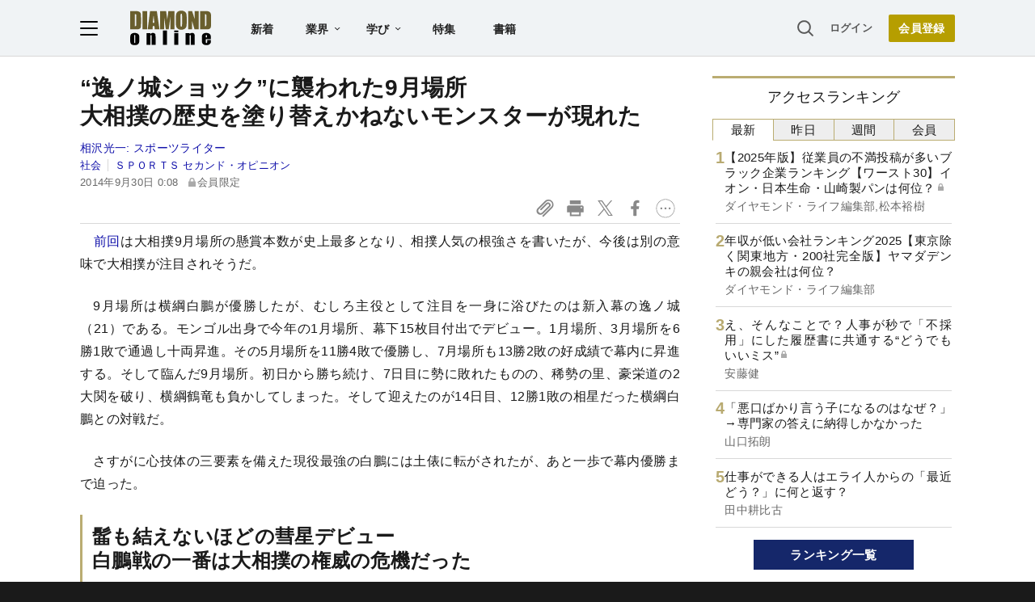

--- FILE ---
content_type: text/html; charset=utf-8
request_url: https://www.google.com/recaptcha/api2/aframe
body_size: 268
content:
<!DOCTYPE HTML><html><head><meta http-equiv="content-type" content="text/html; charset=UTF-8"></head><body><script nonce="PQzRtiQ81MLy71LnH6Bp0Q">/** Anti-fraud and anti-abuse applications only. See google.com/recaptcha */ try{var clients={'sodar':'https://pagead2.googlesyndication.com/pagead/sodar?'};window.addEventListener("message",function(a){try{if(a.source===window.parent){var b=JSON.parse(a.data);var c=clients[b['id']];if(c){var d=document.createElement('img');d.src=c+b['params']+'&rc='+(localStorage.getItem("rc::a")?sessionStorage.getItem("rc::b"):"");window.document.body.appendChild(d);sessionStorage.setItem("rc::e",parseInt(sessionStorage.getItem("rc::e")||0)+1);localStorage.setItem("rc::h",'1769989451723');}}}catch(b){}});window.parent.postMessage("_grecaptcha_ready", "*");}catch(b){}</script></body></html>

--- FILE ---
content_type: text/html; charset=utf-8
request_url: https://diamond.jp/list/static/load_content/ranking?data=sub-hourly5
body_size: 327
content:
<div class="list-box ranking">
  <a id="ranking-hourly-1" href="/articles/-/382702">
    <div class="item-text">
      <div class="item-title after-icon-silver">【2025年版】従業員の不満投稿が多いブラック企業ランキング【ワースト30】イオン・日本生命・山崎製パンは何位？</div>
      <div class="sub author">ダイヤモンド・ライフ編集部,松本裕樹</div>
    </div>
  </a>
  <a id="ranking-hourly-2" href="/articles/-/382867">
    <div class="item-text">
      <div class="item-title">年収が低い会社ランキング2025【東京除く関東地方・200社完全版】ヤマダデンキの親会社は何位？</div>
      <div class="sub author">ダイヤモンド・ライフ編集部</div>
    </div>
  </a>
  <a id="ranking-hourly-3" href="/articles/-/382857">
    <div class="item-text">
      <div class="item-title after-icon-silver">え、そんなことで？人事が秒で「不採用」にした履歴書に共通する“どうでもいいミス”</div>
      <div class="sub author">安藤健</div>
    </div>
  </a>
  <a id="ranking-hourly-4" href="/articles/-/382623">
    <div class="item-text">
      <div class="item-title">「悪口ばかり言う子になるのはなぜ？」→専門家の答えに納得しかなかった</div>
      <div class="sub author">山口拓朗</div>
    </div>
  </a>
  <a id="ranking-hourly-5" href="/articles/-/382823">
    <div class="item-text">
      <div class="item-title">仕事ができる人はエライ人からの「最近どう？」に何と返す？</div>
      <div class="sub author">田中耕比古</div>
    </div>
  </a>
</div>


--- FILE ---
content_type: text/javascript
request_url: https://rumcdn.geoedge.be/7be43ed0-1399-41ac-8312-d295ab48dced/grumi.js
body_size: 63166
content:
var grumiInstance = window.grumiInstance || { q: [] };
(function createInstance (window, document, options = { shouldPostponeSample: false }) {
	!function r(i,o,a){function s(n,e){if(!o[n]){if(!i[n]){var t="function"==typeof require&&require;if(!e&&t)return t(n,!0);if(c)return c(n,!0);throw new Error("Cannot find module '"+n+"'")}e=o[n]={exports:{}};i[n][0].call(e.exports,function(e){var t=i[n][1][e];return s(t||e)},e,e.exports,r,i,o,a)}return o[n].exports}for(var c="function"==typeof require&&require,e=0;e<a.length;e++)s(a[e]);return s}({1:[function(e,t,n){var r=e("./config.js"),i=e("./utils.js");t.exports={didAmazonWin:function(e){var t=e.meta&&e.meta.adv,n=e.preWinningAmazonBid;return n&&(t=t,!i.isEmptyObj(r.amazonAdvIds)&&r.amazonAdvIds[t]||(t=e.tag,e=n.amzniid,t.includes("apstag.renderImp(")&&t.includes(e)))},setAmazonParametersToSession:function(e){var t=e.preWinningAmazonBid;e.pbAdId=void 0,e.hbCid=t.crid||"N/A",e.pbBidder=t.amznp,e.hbCpm=t.amznbid,e.hbVendor="A9",e.hbTag=!0}}},{"./config.js":5,"./utils.js":24}],2:[function(e,t,n){var l=e("./session"),r=e("./urlParser.js"),m=e("./utils.js"),i=e("./domUtils.js").isIframe,f=e("./htmlParser.js"),g=e("./blackList").match,h=e("./ajax.js").sendEvent,o=".amazon-adsystem.com",a="/dtb/admi",s="googleads.g.doubleclick.net",e="/pagead/",c=["/pagead/adfetch",e+"ads"],d=/<iframe[^>]*src=['"]https*:\/\/ads.\w+.criteo.com\/delivery\/r\/.+<\/iframe>/g,u={};var p={adsense:{type:"jsonp",callbackName:"a"+ +new Date,getJsUrl:function(e,t){return e.replace("output=html","output=json_html")+"&callback="+t},getHtml:function(e){e=e[m.keys(e)[0]];return e&&e._html_},shouldRender:function(e){var e=e[m.keys(e)[0]],t=e&&e._html_,n=e&&e._snippet_,e=e&&e._empty_;return n&&t||e&&t}},amazon:{type:"jsonp",callbackName:"apstag.renderImp",getJsUrl:function(e){return e.replace("/admi?","/admj?").replace("&ep=%7B%22ce%22%3A%221%22%7D","")},getHtml:function(e){return e.html},shouldRender:function(e){return e.html}},criteo:{type:"js",getJsHtml:function(e){var t,n=e.match(d);return n&&(t=(t=n[0].replace(/iframe/g,"script")).replace(/afr.php|display.aspx/g,"ajs.php")),e.replace(d,t)},shouldRender:function(e){return"loading"===e.readyState}}};function y(e){var t,n=e.url,e=e.html;return n&&((n=r.parse(n)).hostname===s&&-1<c.indexOf(n.pathname)&&(t="adsense"),-1<n.hostname.indexOf(o))&&-1<n.pathname.indexOf(a)&&(t="amazon"),(t=e&&e.match(d)?"criteo":t)||!1}function v(r,i,o,a){e=i,t=o;var e,t,n,s=function(){e.src=t,h({type:"adfetch-error",meta:JSON.stringify(l.meta)})},c=window,d=r.callbackName,u=function(e){var t,n=r.getHtml(e),e=(l.bustedUrl=o,l.bustedTag=n,r.shouldRender(e));t=n,(t=f.parse(t))&&t.querySelectorAll&&(t=m.map(t.querySelectorAll("[src], [href]"),function(e){return e.src||e.href}),m.find(t,function(e){return g(e).match}))&&h({type:"adfetch",meta:JSON.stringify(l.meta)}),!a(n)&&e?(t=n,"srcdoc"in(e=i)?e.srcdoc=t:((e=e.contentWindow.document).open(),e.write(t),e.close())):s()};for(d=d.split("."),n=0;n<d.length-1;n++)c[d[n]]={},c=c[d[n]];c[d[n]]=u;var u=r.getJsUrl(o,r.callbackName),p=document.createElement("script");p.src=u,p.onerror=s,p.onload=function(){h({type:"adfetch-loaded",meta:JSON.stringify(l.meta)})},document.scripts[0].parentNode.insertBefore(p,null)}t.exports={shouldBust:function(e){var t,n=e.iframe,r=e.url,e=e.html,r=(r&&n&&(t=i(n)&&!u[n.id]&&y({url:r}),u[n.id]=!0),y({html:e}));return t||r},bust:function(e){var t=e.iframe,n=e.url,r=e.html,i=e.doc,o=e.inspectHtml;return"jsonp"===(e=p[y(e)]).type?v(e,t,n,o):"js"===e.type?(t=i,n=r,i=(o=e).getJsHtml(n),l.bustedTag=n,!!o.shouldRender(t)&&(t.write(i),!0)):void 0},checkAndBustFriendlyAmazonFrame:function(e,t){(e=e.defaultView&&e.defaultView.frameElement&&e.defaultView.frameElement.id)&&e.startsWith("apstag")&&(l.bustedTag=t)}}},{"./ajax.js":3,"./blackList":4,"./domUtils.js":8,"./htmlParser.js":13,"./session":21,"./urlParser.js":23,"./utils.js":24}],3:[function(e,t,n){var i=e("./utils.js"),o=e("./config.js"),r=e("./session.js"),a=e("./domUtils.js"),s=e("./jsUtils.js"),c=e("./methodCombinators.js").before,d=e("./tagSelector.js").getTag,u=e("./constants.js"),e=e("./natives.js"),p=e.fetch,l=e.XMLHttpRequest,m=e.Request,f=e.TextEncoder,g=e.postMessage,h=[];function y(e,t){e(t)}function v(t=null){i.forEach(h,function(e){y(e,t)}),h.push=y}function b(e){return e.key=r.key,e.imp=e.imp||r.imp,e.c_ver=o.c_ver,e.w_ver=r.wver,e.w_type=r.wtype,e.b_ver=o.b_ver,e.ver=o.ver,e.loc=location.href,e.ref=document.referrer,e.sp=r.sp||"dfp",e.cust_imp=r.cust_imp,e.cust1=r.meta.cust1,e.cust2=r.meta.cust2,e.cust3=r.meta.cust3,e.caid=r.meta.caid,e.scriptId=r.scriptId,e.crossOrigin=!a.isSameOriginWin(top),e.debug=r.debug,"dfp"===r.sp&&(e.qid=r.meta.qid),e.cdn=o.cdn||void 0,o.accountType!==u.NET&&(e.cid=r.meta&&r.meta.cr||123456,e.li=r.meta.li,e.ord=r.meta.ord,e.ygIds=r.meta.ygIds),e.at=o.accountType.charAt(0),r.hbTag&&(e.hbTag=!0,e.hbVendor=r.hbVendor,e.hbCid=r.hbCid,e.hbAdId=r.pbAdId,e.hbBidder=r.pbBidder,e.hbCpm=r.hbCpm,e.hbCurrency=r.hbCurrency),"boolean"==typeof r.meta.isAfc&&(e.isAfc=r.meta.isAfc,e.isAmp=r.meta.isAmp),r.meta.hasOwnProperty("isEBDA")&&"%"!==r.meta.isEBDA.charAt(0)&&(e.isEBDA=r.meta.isEBDA),r.pimp&&"%_pimp%"!==r.pimp&&(e.pimp=r.pimp),void 0!==r.pl&&(e.preloaded=r.pl),e.site=r.site||a.getTopHostname(),e.site&&-1<e.site.indexOf("safeframe.googlesyndication.com")&&(e.site="safeframe.googlesyndication.com"),e.isc=r.isc,r.adt&&(e.adt=r.adt),r.isCXM&&(e.isCXM=!0),e.ts=+new Date,e.bdTs=o.bdTs,e}function w(t,n){var r=[],e=i.keys(t);return void 0===n&&(n={},i.forEach(e,function(e){void 0!==t[e]&&void 0===n[e]&&r.push(e+"="+encodeURIComponent(t[e]))})),r.join("&")}function E(e){e=i.removeCaspr(e),e=r.doubleWrapperInfo.isDoubleWrapper?i.removeWrapperXMP(e):e;return e=4e5<e.length?e.slice(0,4e5):e}function j(t){return function(){var e=arguments[0];return e.html&&(e.html=E(e.html)),e.tag&&(e.tag=E(e.tag)),t.apply(this,arguments)}}e=c(function(e){var t;e.hasOwnProperty("byRate")&&!e.byRate||(t=a.getAllUrlsFromAllWindows(),"sample"!==e.r&&"sample"!==e.bdmn&&t.push(e.r),e[r.isPAPI&&"imaj"!==r.sp?"vast_content":"tag"]=d(),e.urls=JSON.stringify(t),e.hc=r.hc,e.vastUrls=JSON.stringify(r.vastUrls),delete e.byRate)}),c=c(function(e){e.meta=JSON.stringify(r.meta),e.client_size=r.client_size});function A(e,t){var n=new l;n.open("POST",e),n.setRequestHeader("Content-type","application/x-www-form-urlencoded"),n.send(w(t))}function O(t,e){return o=e,new Promise(function(t,e){var n=(new f).encode(w(o)),r=new CompressionStream("gzip"),i=r.writable.getWriter();i.write(n),i.close(),new Response(r.readable).arrayBuffer().then(function(e){t(e)}).catch(e)}).then(function(e){e=new m(t,{method:"POST",body:e,mode:"no-cors",headers:{"Content-type":"application/x-www-form-urlencoded","Accept-Language":"gzip"}});p(e)});var o}function _(e,t){p&&window.CompressionStream?O(e,t).catch(function(){A(e,t)}):A(e,t)}function T(e,t){!r.hasFrameApi||r.frameApi||r.isSkipFrameApi?_(e,t):g.call(r.targetWindow,{key:r.key,request:{url:e,data:t}},"*")}r.frameApi&&r.targetWindow.addEventListener("message",function(e){var t=e.data;t.key===r.key&&t.request&&(_((t=t.request).url,t.data),e.stopImmediatePropagation())});var I,x={};function k(r){return function(n){h.push(function(e){if(e&&e(n),n=b(n),-1!==r.indexOf(o.reportEndpoint,r.length-o.reportEndpoint.length)){var t=r+w(n,{r:!0,html:!0,ts:!0});if(!0===x[t]&&!(n.rbu||n.is||3===n.rdType||n.et))return}x[t]=!0,T(r,n)})}}let S="https:",C=S+o.apiUrl+o.reportEndpoint;t.exports={sendInit:s.once(c(k(S+o.apiUrl+o.initEndpoint))),sendReport:e(j(k(S+o.apiUrl+o.reportEndpoint))),sendError:k(S+o.apiUrl+o.errEndpoint),sendDebug:k(S+o.apiUrl+o.dbgEndpoint),sendStats:k(S+o.apiUrl+(o.statsEndpoint||"stats")),sendEvent:(I=k(S+o.apiUrl+o.evEndpoint),function(e,t){var n=o.rates||{default:.004},t=t||n[e.type]||n.default;Math.random()<=t&&I(e)}),buildRbuReport:e(j(b)),sendRbuReport:T,processQueue:v,processQueueAndResetState:function(){h.push!==y&&v(),h=[]},setReportsEndPointAsFinished:function(){x[C]=!0},setReportsEndPointAsCleared:function(){delete x[C]}}},{"./config.js":5,"./constants.js":6,"./domUtils.js":8,"./jsUtils.js":14,"./methodCombinators.js":16,"./natives.js":17,"./session.js":21,"./tagSelector.js":22,"./utils.js":24}],4:[function(e,t,n){var d=e("./utils.js"),r=e("./config.js"),u=e("./urlParser.js"),i=r.domains,o=r.clkDomains,e=r.bidders,a=r.patterns.wildcards;var s,p={match:!1};function l(e,t,n){return{match:!0,bdmn:e,ver:t,bcid:n}}function m(e){return e.split("").reverse().join("")}function f(n,e){var t,r;return-1<e.indexOf("*")?(t=e.split("*"),r=-1,d.every(t,function(e){var e=n.indexOf(e,r+1),t=r<e;return r=e,t})):-1<n.indexOf(e)}function g(e,t,n){return d.find(e,t)||d.find(e,n)}function h(e){return e&&"1"===e.charAt(0)}function c(c){return function(e){var n,r,i,e=u.parse(e),t=e&&e.hostname,o=e&&[e.pathname,e.search,e.hash].join("");if(t){t=[t].concat((e=(e=t).split("."),d.fluent(e).map(function(e,t,n){return n.shift(),n.join(".")}).val())),e=d.map(t,m),t=d.filter(e,function(e){return void 0!==c[e]});if(t&&t.length){if(e=d.find(t,function(e){return"string"==typeof c[e]}))return l(m(e),c[e]);var a=d.filter(t,function(e){return"object"==typeof c[e]}),s=d.map(a,function(e){return c[e]}),e=d.find(s,function(t,e){return r=g(d.keys(t),function(e){return f(o,e)&&h(t[e])},function(e){return f(o,e)}),n=m(a[e]),""===r&&(e=s[e],i=l(n,e[r])),r});if(e)return l(n,e[r],r);if(i)return i}}return p}}function y(e){e=e.substring(2).split("$");return d.map(e,function(e){return e.split(":")[0]})}t.exports={match:function(e,t){var n=c(i);return t&&"IFRAME"===t.toUpperCase()&&(t=c(o)(e)).match?(t.rdType=2,t):n(e)},matchHB:(s=c(e),function(e){var e=e.split(":"),t=e[0],e=e[1],e="https://"+m(t+".com")+"/"+e,e=s(e);return e.match&&(e.bdmn=t),e}),matchAgainst:c,matchPattern:function(t){var e=g(d.keys(a),function(e){return f(t,e)&&h(a[e])},function(e){return f(t,e)});return e?l("pattern",a[e],e):p},isBlocking:h,getTriggerTypes:y,removeTriggerType:function(e,t){var n,r=(i=y(e.ver)).includes(t),i=1<i.length;return r?i?(e.ver=(n=t,(r=e.ver).length<2||"0"!==r[0]&&"1"!==r[0]||"#"!==r[1]||(i=r.substring(0,2),1===(t=r.substring(2).split("$")).length)?r:0===(r=t.filter(function(e){var t=e.indexOf(":");return-1===t||e.substring(0,t)!==n})).length?i.slice(0,-1):i+r.join("$")),e):p:e}}},{"./config.js":5,"./urlParser.js":23,"./utils.js":24}],5:[function(e,t,n){t.exports={"ver":"0.1","b_ver":"0.5.480","blocking":true,"rbu":0,"silentRbu":0,"signableHosts":[],"onRbu":1,"samplePercent":0,"debug":true,"accountType":"publisher","impSampleRate":0.007,"statRate":0.05,"apiUrl":"//gw.geoedge.be/api/","initEndpoint":"init","reportEndpoint":"report","statsEndpoint":"stats","errEndpoint":"error","dbgEndpoint":"debug","evEndpoint":"event","filteredAdvertisersEndpoint":"v1/config/filtered-advertisers","rdrBlock":true,"ipUrl":"//rumcdn.geoedge.be/grumi-ip.js","altTags":[],"hostFilter":[],"maxHtmlSize":0.4,"reporting":true,"advs":{},"creativeWhitelist":{},"heavyAd":false,"cdn":"cloudfront","domains":{"ten.tnorfduolc.g79cvqs8do9p3d":"1#1:65135","moc.kcaskcurazile":"1#1:65135","moc.eruceslrukcart":"1#1:65135","moc.ruzah-konib.3rt":"1#1:65135","zyx.c0i":"1#1:65135","evil.sllawnajortitna":"1#1:65135","moc.cihcyknip.sj":"1#1:65135","moc.dnmbs.ue.bi":"1#1:65135","ten.notkcilc":"1#1:65135","knil.ppa.t2xk":"1#1:65135","moc.xinus-lepat.3rt":"1#1:65135","oi.citamdib.611sda":"1#1:65135","moc.btr-mueda.rekcart":"1#1:65135","moc.aidem-sserpxeila.stessa":"1#1:65135","moc.ndcsca":"1#1:65135","moc.danosiof.st":"1#1:65135","moc.8831agem":"1#1:65135","etis.ssapecar.293175-tsetal":"1#1:65135","moc.snoitairavkcrt":"1#1:65135","moc.6ndcmb.ndc":"1#1:65135","hcet.tegratda.ia":"1#1:65135","ten.swodniw.eroc.bew.9z.onisicae":"1#1:65135","ten.swodniw.eroc.bew.31z.ufuzefap":"1#1:65135","moc.yhtlaewcigam":"1#1:65135","moc.oixulfog.0ab2ie37ccbuh845ru5d":"1#1:65135","evil.pcidoerp":"1#1:65135","moc.aviv-esilge":"1#1:65135","moc.draugllawefas.0c7u2f37ccbuhgpb9v5d":"1#1:65135","tser.rpacsnedda":"1#1:65135","moc.sretnuh-ezirp.ecnarusni":"1#1:65135","enilno.crpamargorp":"1#1:65135","enilno.tramsgnikooc":"1#1:65135","moc.rebme-derettahs":"1#1:65135","moc.ti.regdabetinarg":"1#1:65135","moc.nerauhthgir.5":"1#1:65135","moc.nerauhthgir":"1#1:65135","moc.tfoswolftrevnoc":"1#1:65135","etis.sonew":"1#1:65135","orp.imronacal":"1#1:65135","moc.oykot-hcetralos":"1#1:65135","su.weivlevelteerts":"1#1:65135","etis.rfexulavoner":"1#1:65135","moc.ppaukoreh.544f1cbd2dd9-3-03-dlog-rats":"1#1:65135","enilno.xeldnim":"1#1:65135","moc.staebgolbeht":"1#1:65135","ni.oc.kcilctobor.0bvt7e37ccbuh0bsju5d":"1#1:65135","moc.oixulfog.084v7e37ccbuh8ctju5d":"1#1:65135","ten.swodniw.eroc.bew.82z.ewaoadow":"1#1:65135","ten.swodniw.eroc.bew.12z.epebiaraia":"1#1:65135","ten.swodniw.eroc.bew.22z.aleierut":"1#1:65135","ten.swodniw.eroc.bew.41z.adhcuuhcau":"1#1:65135","sm.sacm.moc.egas.ecneirepxe":"1#1:65135","ten.swodniw.eroc.bew.31z.noihsafseidalaraatab":"1#1:65135","etis.ytuaeb-ocanom.42":"1#1:65135","retsnom.eebmeglediga.v4kg":"1#1:65135","moc.etiewssolotek":"1#1:65135","moc.glvtfhek":"1#1:65135","moc.tceffeomemretteb":"1#1:65135","moc.ytirycesj":"1#1:65135","ppa.naecolatigidno.lbwcj-ppa-acro":"1#1:65135","moc.mrots-deliev":"1#1:65135","moc.yrevocerdnufxel":"1#1:65135","orp.seroiam-77ecnanif":"1#1:65135","moc.ppaukoreh.276d24ca37c7-seton-hcnurclaem":"1#1:65135","enilno.buhtcennocaisa":"1#1:65135","ni.oc.kcilctobor.0pl0gf37ccbuhopulv5d":"1#1:65135","moc.oixulfog.0074if37ccbuh8btnv5d":"1#1:65135","ni.oc.yfirevnamuh.0q8d6e37ccbuhohniu5d":"1#1:65135","ten.swodniw.eroc.bew.1z.tupirulev":"1#1:65135","uci.okouqbhr":"1#1:65135","uci.gfupf":"1#1:65135","ni.oc.yfirevnamuh.g4247f37ccbuh8l0cv5d":"1#1:65135","moc.edompmjelcitra.apl":"1#1:65135","tser.unimsottos":"1#1:65135","moc.pghtlaehx":"1#1:65135","etisbew.demusni":"1#1:65135","ni.oc.setagtcennoc.0k0tbf37ccbuh0dsfv5d":"1#1:65135","moc.ppaukoreh.bc545d8010c7-scimanydhtraecimuh":"1#1:65135","moc.yalpakojp":"1#1:65135","moc.sraegoirad":"1#1:65135","etis.ssapecar.363175-tsetal":"1#1:65135","enilno.dnimlacigol.tsaesu-btr":"1#1:65135","moc.xdanoev.20-xda":"1#1:65135","pot.buhrider":"1#1:65135","ofni.shsdkehg":"1#1:65135","moc.ribej-fuloz.3rt":"1#1:65135","ten.swodniw.eroc.bew.33z.utozovuves":"1#1:65135","moc.hsacxami.skcilc":"1#1:65135","moc.ft7fhvcrb.www":"1#1:65135","pohs.suvnez":"1#1:65135","moc.etnadnobaeivelleutrivesilge":"1#1:65135","ur.vokirb":"1#1:65135","moc.enilnoegrusyliadym.13":"1#1:65135","moc.trewredel":"1#1:65135","enilno.elppironex":"1#1:65135","enilno.ycnamoxirg":"1#1:65135","moc.rehpic-tnegra":"1#1:65135","pot.balahplahtlaewia":"1#1:65135","moc.avartpoics":"1#1:65135","enilno.rebuazhcok":"1#1:65135","orp.sesruoc-scitylana":"1#1:65135","etis.yenruojepacsdnal":"1#1:65135","etis.lautrivltropsergnl":"1#1:65135","pohs.babekenohtuomstrop":"1#1:65135","retnec.ftopere":"1#1:65135","moc.latekabue":"1#1:65135","ni.oc.kcilctobor.gt4kje37ccbuh0dgtu5d":"1#1:65135","pohs.trofbewdeidaer":"1#1:65135","wp.worram-thgirb.ac":"1#1:65135","ecaps.tjhgol.oikjhg":"1#1:65135","tser.zamidrecal":"1#1:65135","pleh.ycagelkcots":"1#1:65135","semoh.lraepkcots":"1#1:65135","erots.pohsraey66yppah":"1#1:65135","moc.ppaukoreh.70934fde2415-seton-smaertshsid":"1#1:65135","moc.liart-ykoms":"1#1:65135","moc.nosam-hserf":"1#1:65135","erots.efilrofagoy":"1#1:65135","moc.ledatic-laitselec":"1#1:65135","ten.swodniw.eroc.bew.31z.onooelidoz":"1#1:65135","moc.norbdlegln":"1#1:65135","uci.fsacpjlr":"1#1:65135","pohs.detfarctendegakcap":"1#1:65135","moc.fdybtes":"1#1:65135","ten.swodniw.eroc.bew.31z.ffdkkfks":"1#1:65135","bulc.iasseddogtsul":"1#1:65135","ten.swodniw.eroc.bew.91z.vowumolip":"1#1:65135","ten.swodniw.eroc.bew.91z.fiyemovaw":"1#1:65135","ten.swodniw.eroc.bew.82z.ezopupaliz":"1#1:65135","moc.ac-ygrene-ralos":"1#1:65135","ppa.naecolatigidno.5ifz7-ppa-eltrut-aes":"1#1:65135","moc.mroftalptsurtbew.www":"1#1:65135","sbs.xetrovinares":"1#1:65135","aidem.nemidlipup":"1#1:65135","aidem.tacirnimle":"1#1:65135","enilno.urolamavuperokezan":"1#1:65135","aidem.zzacssummi":"1#1:65135","moc.oixulfog.0qgubf37ccbuhodufv5d":"1#1:65135","moc.767xm":"1#1:65135","aidem.necuducric":"1#1:65135","evol.1zivnif":"1#1:65135","ten.itropsartofuasibroc":"1#1:65135","ni.oc.yfirevnamuh.gci9ff37ccbuhgp5lv5d":"1#1:65135","enilno.moellab":"1#1:65135","moc.gnifrus-tsaf.psd":"1#1:65135","moc.noisufsbup-sda.b-rekcart":"1#1:65135","evil.eciovamzalp":"1#1:65135","moc.ofni-ytinifni.4v-ue-btr":"1#1:65135","moc.aeesud":"1#1:65135","bulc.efiltil":"1#1:65135","au.777":"1#1:65135","ten.dferuza.10z.jcvfrbtdfbrbrang-lbi":"1#1:65135","uci.rqirqoy":"1#1:65135","ten.swodniw.eroc.bew.34z.mawuoalit":"1#1:65135","ppa.naecolatigidno.jqf3p-ppa-elahw":"1#1:65135","pohs.tnalibujretcarahc":"1#1:65135","moc.oixulfog.0bdide37ccbuhogqnu5d":"1#1:65135","moc.pukooh4nemow.www":"1#1:65135","kcilc.iubolilur":"1#1:65135","ur.46lavirp":"1#1:65135","pot.tzsbrv":"1#1:65135","gro.retneceractnioj":"1#1:65135","retsnom.zzalphtapigidlla.giuj":"1#1:65135","moc.nozxkrowtengolb":"1#1:65135","enilno.atledhctilg":"1#1:65135","etis.parcsorivnewelb":"1#1:65135","tser.socgabaeteems":"1#1:65135","ppa.naecolatigidno.p52db-ppa-daehremmah":"1#1:65135","moc.mroftalp-suoluben":"1#1:65135","moc.eniok-acgr-sreit":"1#1:65135","moc.oidutsetnaviv":"1#1:65135","orp.etnavirolys":"1#1:65135","erots.pohsraey67yppah":"1#1:65135","etis.muiropmetepeht":"1#1:65135","moc.oimrapsirtroper":"1#1:65135","moc.ppaukoreh.6a6ce414e1c6-50-dlog-rats":"1#1:65135","moc.edir-mutnauq":"1#1:65135","moc.draugllawefas.gabjjf37ccbuho16pv5d":"1#1:65135","ten.swodniw.eroc.bew.31z.oq2ecb3bblzcsj031egassem":"1#1:65135","ten.swodniw.eroc.bew.61z.unagnoisri":"1#1:65135","latigid.rotacidni-sdnuf":"1#1:65135","kcilc.edargotob":"1#1:65135","moc.xnoisivsucof":"1#1:65135","moc.orymec":"1#1:65135","uci.buh-gninrael-iia":"1#1:65135","ecaps.epicerylluf":"1#1:65135","aidem.tivederaew":"1#1:65135","moc.ti.wodniwrebmit":"1#1:65135","moc.noitingi-ynihs":"1#1:65135","moc.erugif-30.f":"1#1:65135","golb.sredro-erugif":"1#1:65135","moc.gnisselb-gnos":"1#1:65135","moc.ofni-znanif":"1#1:65135","moc.eqajetiwevey":"1#1:65135","sbs.aivatnerolyf":"1#1:65135","moc.ppaukoreh.cfda1cb215cc-2-03-dlog-rats":"1#1:65135","ni.oc.yfirevnamuh.gtm9nf37ccbuh8t2sv5d":"1#1:65135","uci.egynwkz":"1#1:65135","ten.swodniw.eroc.bew.5z.itatodec":"1#1:65135","ten.swodniw.eroc.bew.9z.alepafubro":"1#1:65135","ten.dferuza.30z.bczgta7cngvevffg-ndlndrbhjfk":"1#1:65135","ten.swodniw.eroc.bew.31z.uwituzaz":"1#1:65135","moc.hfrg8klp.www":"1#1:65135","ni.oc.yfirevnamuh.0omcje37ccbuh8r4tu5d":"1#1:65135","moc.latrophcetegdirb.01blne37ccbuh8lp1v5d":"1#1:65135","evil.kuytirucesstseuqercp":"1#1:65135","orp.man-77ecnanif":"1#1:65135","ur.35otuadravrof":"1#1:65135","orp.subirolod-77ecnanif":"1#1:65135","zib.redisnistekram":"1#1:65135","retnec.nesidsaror":"1#1:65135","retnec.artlocatta":"1#1:65135","moc.aiamerts":"1#1:65135","moc.mirb-yzzuf":"1#1:65135","efil.omofinilalilixam":"1#1:65135","ten.oib-elesiomedam":"1#1:65135","retnec.gemraydooz":"1#1:65135","aidem.dnuozopmoc":"1#1:65135","ppa.naecolatigidno.t4a36-ppa-yargnits":"1#1:65135","moc.oixulfog.gbm1hf37ccbuh0ksmv5d":"1#1:65135","ten.scirtem-ecnamrofrep":"1#1:65135","moc.deloac":"1#1:65135","moc.as.krapsykcul":"1#1:65135","moc.xitun-relov.a":"1#1:65135","ofni.htaprider.capa-og":"1#1:65135","kcilc.dleihs3bew":"1#1:65135","moc.sdaderk":"1#1:65135","moc.erotsyalpmlap.2ndc":"1#1:65135","moc.lairteerflla.2v":"1#1:65135","kni.hcetgniruces":"1#1:65135","moc.esfa2g.sdanilram":"1#1:65135","zyx.5xi":"1#1:65135","ofni.htaprider.3su-og":"1#1:65135","uci.usqhevsj":"1#1:65135","ten.swodniw.eroc.bew.72z.iyevizef":"1#1:65135","ten.swodniw.eroc.bew.72z.iyizaoauaa":"1#1:65135","moc.pohsolessnes-teg":"1#1:65135","moc.tcetorpllawlatigid.guovhe37ccbuhoq1ru5d":"1#1:65135","ni.oc.yfirevnamuh.g559je37ccbuhggvsu5d":"1#1:65135","ten.swodniw.eroc.bew.34z.nugifebep":"1#1:65135","moc.gnils-latfil":"1#1:65135","nuf.2xesrofgnitad":"1#1:65135","tser.xenonpitna":"1#1:65135","tser.tuceraiffa":"1#1:65135","moc.gninromsetebaid":"1#1:65135","ten.dferuza.30z.nhpgudde7g9dkh7f-etrytyyyuiuiuiuihuh":"1#1:65135","pohs.ecivres-ytilauq.ofni":"1#1:65135","retsnom.eebmeglediga.jxwq":"1#1:65135","moc.lirragaxaq":"1#1:65135","di.bew.vg7hyj.www":"1#1:65135","moc.tniap-htooms":"1#1:65135","moc.detsevni-ylmrif":"1#1:65135","moc.u4yadotetadlrig.www":"1#1:65135","moc.oixulfog.0oh7cf37ccbuh8eagv5d":"1#1:65135","enilno.yawssapmoc":"1#1:65135","etis.nedertim":"1#1:65135","moc.ejohatsiv":"1#1:65135","oi.emetsys.7211odeveca-limay":"1#1:65135","sotua.eerfykculniwylkeew":"1#1:65135","evil.nbgzperp":"1#1:65135","moc.wolf-raslup":"1#1:65135","moc.egdir-detum":"1#1:65135","ten.swodniw.eroc.bew.41z.uueruttnem":"1#1:65135","moc.tcetorpllawlatigid.g9ceee37ccbuh01fou5d":"1#1:65135","moc.dh17":"1#1:65135","ni.oc.yfirevnamuh.gnj1ke37ccbuhgp3uu5d":"1#1:65135","moc.1swenyraurbef":"1#1:65135","ten.swodniw.eroc.bew.31z.ebfewjfnqw":"1#1:65135","retsnom.eebmeglediga.7mck":"1#1:65135","moc.asudleihselcihev":"1#1:65135","moc.iralkanyakrebahakikadnos":"1#1:65135","etis.golbtsaocuykuyr":"1#1:65135","pot.skcotsaa":"1#1:65135","moc.ppaukoreh.768f26c1bff9-erutlucmoolboce":"1#1:65135","moc.ppaukoreh.a470203653b1-noihsafyrruh":"1#1:65135","moc.erotsniks-wolg":"1#1:65135","etis.dnatsppa":"1#1:65135","moc.ppaukoreh.7f4d1a89e2d6-balhcraeserarolfnede":"1#1:65135","ofni.wcimedacabus":"1#1:65135","ofni.sllodtcudorp":"1#1:65135","moc.ylzpim":"1#1:65135","etis.nevahpam":"1#1:65135","enilno.akuporixekerumuval":"1#1:65135","moc.laguum.krt":"1#1:65135","ten.swodniw.eroc.bew.22z.fisemugii":"1#1:65135","moc.latrophcetegdirb.g2rdae37ccbuhgdklu5d":"1#1:65135","kni.wolfllor":"1#1:65135","latigid.ytilitalov-sdnuf":"1#1:65135","moc.oixulfog.05qeje37ccbuh818tu5d":"1#1:65135","moc.latrophcetegdirb.g9bske37ccbuhoa5vu5d":"1#1:65135","ten.swodniw.eroc.bew.31z.jmhjghgds":"1#1:65135","efil.niwsunob.3eno2teb":"1#1:65135","orp.tnudicni-77ecnanif":"1#1:65135","orp.orev-77ecnanif":"1#1:65135","retnec.yenruoj-eruza":"1#1:65135","retnec.tnuadsroba":"1#1:65135","retnec.revirargni":"1#1:65135","ni.oc.yfirevnamuh.0afubf37ccbuh8bufv5d":"1#1:65135","tl.aniloen.www":"1#1:65135","moc.tpircserocillac":"1#1:65135","enilno.ebivnezagoy":"1#1:65135","retnec.narpsozait":"1#1:65135","ppa.yfilten.408aac-ajahc-suoirtsulli":"1#1:65135","eniw.tropbewlausac":"1#1:65135","moc.gnifrus-tsaf":"1#1:65135","orp.buhtylana.ffa":"1#1:65135","enilno.dnimlacigol.4v-tsaesu-btr":"1#1:65135","gro.senildaehhtlaeh":"1#1:65135","ofni.htaprider.1su-og":"1#1:65135","etis.ssapecar.331175-tsetal":"1#1:65135","ten.eralgda.enigne.3ettemocda":"1#1:65135","ofni.og7etadpu":"1#1:65135","uci.asyhrfxb":"1#1:65135","uci.fqjkrjfp":"1#1:65135","ni.oc.kcilctobor.08snde37ccbuhghunu5d":"1#1:65135","ni.oc.yfirevnamuh.0kkt5f37ccbuho89bv5d":"1#1:65135","moc.bulcsdoognteg.13":"1#1:65135","retsnom.eebmeglediga.8egj":"1#1:65135","tser.tesniruger":"1#1:65135","pot.sretsewq":"1#1:65135","tser.accuztracs":"1#1:65135","tser.ortsevoics":"1#1:65135","moc.tnuocsidevitan.www":"1#1:65135","evil.b69k8e.www":"1#1:65135","enilno.aitsenruf":"1#1:65135","efil.yadotiaswen":"1#1:65135","orp.42reigaferts":"1#1:65135","ten.swodniw.eroc.bew.31z.enilesor9a":"1#1:65135","moc.egitsev-rebyc":"1#1:65135","moc.erutnev-laicalg":"1#1:65135","moc.htilauxevil":"1#1:65135","moc.ppaukoreh.6e754cc4b10c-sediug-noisufdoof":"1#1:65135","moc.ppaukoreh.82d77a673140-90-03-dlog-rats":"1#1:65135","moc.ppaukoreh.fd3ba5212b4f-emohqibrut":"1#1:65135","moc.aymexa":"1#1:65135","enilno.okwap":"1#1:65135","niw.nuf55":"1#1:65135","ten.swodniw.eroc.bew.61z.uyezinoouu":"1#1:65135","uci.fctzrtuz":"1#1:65135","moc.tcetorpllawlatigid.0pqrbe37ccbuh0bjmu5d":"1#1:65135","moc.ppaukoreh.3ad989e3376e-ediug-ymehclaetsat":"1#1:65135","moc.pirtetalpmet.omed":"1#1:65135","pohs.iqoken":"1#1:65135","moc.draugllawefas.0re79f37ccbuh88cdv5d":"1#1:65135","moc.ycagelyrrac":"1#1:65135","moc.asuretnuhselpmas.92":"1#1:65135","moc.ccnniw":"1#1:65135","dfc.sllihyirevebalsatsama":"1#1:65135","moc.wonretsoobomem":"1#1:65135","aidem.snartmeffe":"1#1:65135","aidem.srevoagose":"1#1:65135","moc.ppaukoreh.a31dbcd071a8-sepicer-evrucdoof":"1#1:65135","moc.ppaukoreh.7d25fceb93cc-2092-enilrats":"1#1:65135","moc.hsac-gnilkraps":"1#1:65135","moc.puorgahdaras":"1#1:65135","moc.egruskrep":"1#1:65135","moc.ppaukoreh.600d9060010b-seton-rovalfyliad":"1#1:65135","moc.sdaelkrted":"1#1:65135","orp.oiretnom":"1#1:65135","ppa.naecolatigidno.dd28g-ppa-emohitnevom":"1#1:65135","ppa.naecolatigidno.bj73a-ppa-hsifknom":"1#1:65135","moc.edacra-ranul":"1#1:65135","ten.swodniw.eroc.bew.63z.oputezaf":"1#1:65135","uci.pipcyrrx":"1#1:65135","ten.swodniw.eroc.bew.61z.afirreapan":"1#1:65135","moc.tcetorpllawlatigid.0as7ae37ccbuh8nglu5d":"1#1:65135","ofni.aa73ht.www":"1#1:65135","kcilc.uupisebiw.ue":"1#1:65135","ten.swodniw.eroc.bew.9z.imiahpumep":"1#1:65135","pot.3841oaijaugaug":"1#1:65135","orp.idom-77ecnanif":"1#1:65135","tser.asnonnerof":"1#1:65135","tser.gerepnaruf":"1#1:65135","pohs.sedisnihcetoruen":"1#1:65135","moc.aignirepus":"1#1:65135","moc.tceridsnalpssenllew.www":"1#1:65135","tser.aporplepey":"1#1:65135","retnec.ravivotayah":"1#1:65135","retnec.nifednipro":"1#1:65135","moc.wolfytiruceslatigid":"1#1:65135","moc.wonthgiromemretteb":"1#1:65135","dlrow.ssapmocelaicnanifz":"1#1:65135","orp.gelevicnag":"1#1:65135","erots.sorodnas":"1#1:65135","moc.naonaj":"1#1:65135","ten.ttegddagnne":"1#1:65135","pohs.ddsnoivle.ddsnoivle":"1#1:65135","zyx.ubdstr":"1#1:65135","moc.btrosdaeuh.4v-tsaesu-btr":"1#1:65135","moc.gatbm.ndc":"1#1:65135","zyx.vdaelacs.rkcrt":"1#1:65135","pot.tsetlufesupsd.1ndc-citats":"1#1:65135","ten.dferuza.10z.fc7cmdkfeeva0hya-eex":"1#1:65135","moc.mitnedarp.sj":"1#1:65135","ten.tnorfduolc.a7ftfuq9zux42d":"1#1:65135","pohs.secivresbewdepuorg":"1#1:65135","ten.swodniw.eroc.bew.5z.iwusebovra":"1#1:65135","ten.swodniw.eroc.bew.9z.manefogro":"1#1:65135","ten.swodniw.eroc.bew.6z.wonuleere":"1#1:65135","moc.enoztsurtlatot.www":"1#1:65135","moc.tcetorpllawlatigid.0ds4de37ccbuhgsgnu5d":"1#1:65135","moc.draugllawefas.gtt5ie37ccbuhgq9ru5d":"1#1:65135","lol.oatsben":"1#1:65135","moc.tcetorpllawlatigid.gsmbje37ccbuhgd3tu5d":"1#1:65135","ni.oc.kcilctobor.gjt2je37ccbuhg6ksu5d":"1#1:65135","enilno.sucofhtlaehrae":"1#1:65135","retsnom.eebmeglediga.vade":"1#1:65135","etis.ecivres-ytilauq.ofni":"1#1:65135","tser.rtsagiracs":"1#1:65135","etis.buhrogivarua.www":"1#1:65135","moc.erawataerhtlatigid":"1#1:65135","enilno.ecnamoretamitni":"1#1:65135","enilno.ijcomebulk":"1#1:65135","evil.rferuceslatotcp":"1#1:65135","moc.keerc-yssalg":"1#1:65135","ecaps.nrigswarcsleurc":"1#1:65135","moc.damcidron":"1#1:65135","gro.pluhsgnirettegdub":"1#1:65135","orp.ocsidggiht":"1#1:65135","ur.epmoclidnu":"1#1:65135","moc.yenom-xetrov":"1#1:65135","moc.egrus-detum":"1#1:65135","ecaps.oyamsggegniloohcs":"1#1:65135","moc.tcetorpllawlatigid.gvadkf37ccbuh0lrpv5d":"1#1:65135","orp.acuigrevva":"1#1:65135","uci.uktzhvpp":"1#1:65135","moc.latrophcetegdirb.gpqfce37ccbuh0q1nu5d":"1#1:65135","ppa.naecolatigidno.xb6v5-ppa-nihcru":"1#1:65135","moc.tcetorpllawlatigid.0n7rie37ccbuhoa7su5d":"1#1:65135","moc.ybraen-slrig.www":"1#1:65135","moc.evaw-tniauq.ffd1bed2d621":"1#1:65135","moc.bulcsdoognteg.03":"1#1:65135","enilno.buhnoisivraelc":"1#1:65135","tser.tluopponac":"1#1:65135","moc.ppaukoreh.aebae9194742-10-92-rats-dlog":"1#1:65135","wp.worram-thgirb.su":"1#1:65135","yadot.anzerop":"1#1:65135","aidem.remacacsid":"1#1:65135","retnec.collaicsid":"1#1:65135","moc.ppaukoreh.800aa0422750-sepicer-ynomrahkooc":"1#1:65135","ppa.iaketnys":"1#1:65135","moc.draugllawefas.g2o2df37ccbuhg2mhv5d":"1#1:65135","moc.noclaf-ymaerd":"1#1:65135","efil.lortnockcots":"1#1:65135","moc.tsen-ycavirp":"1#1:65135","ppa.naecolatigidno.8asyu-ppa-hsifyllej":"1#1:65135","moc.sdnuf-yhtrae":"1#1:65135","moc.oixulfog.06ioff37ccbuhoomlv5d":"1#1:65135","ten.swodniw.eroc.bew.13z.osevituwro":"1#1:65135","moc.maertsbuhsserp":"1#1:65135","ten.swodniw.eroc.bew.22z.ubudopat":"1#1:65135","uci.eafhgdtp":"1#1:65135","moc.az-tropse-drahs.omorp":"1#1:65135","ni.oc.yfirevnamuh.06p7ie37ccbuh82cru5d":"1#1:65135","enilno.omevinelufofaxul":"1#1:65135","ten.swodniw.eroc.bew.5z.shwaueyav":"1#1:65135","retsnom.emagniw":"1#1:65135","moc.oyykab":"1#1:65135","tser.aorociliab":"1#1:65135","moc.sterceshtlaehnamow.zycelmol":"1#1:65135","ppa.naecolatigidno.4wysa-ppa-diuqs":"1#1:65135","sbs.tneiraqaiv":"1#1:65135","retnec.ipmoctogre":"1#1:65135","retnec.tamoplifse":"1#1:65135","enilno.upulanaxutoxonetonex":"1#1:65135","moc.ppaukoreh.38c69f46bc8d-tidegniworgeht":"1#1:65135","moc.egruskrep.yrt":"1#1:65135","moc.odolatigid":"1#1:65135","golb.dnertswenia":"1#1:65135","ten.mmetelliavort":"1#1:65135","aidem.ollabhcnoc":"1#1:65135","retnec.sucaevsir":"1#1:65135","kcilc.iubolilur.ue":"1#1:65135","pohs.dkwdsogeht":"1#1:65135","ten.tnorfduolc.64pgc8xmtcuu1d":"1#1:65135","moc.yadothcraeserohtro":"1#1:65135","etis.ssapecar.863175-tsetal":"1#1:65135","moc.evelceg.nom":"1#1:65135","ofni.htaprider.7su-og":"1#1:65135","ofni.htaprider.rtluv-og":"1#1:65135","moc.321eunevahcnif":"1#1:65135","ten.dferuza.10z.xafewf3eed7dxbdd-vic":"1#1:65135","moc.pulod-nesiw.3rt":"1#1:65135","moc.sesulplexip.tsaesu-btr":"1#1:65135","teb.knilynit.ndc.z":"1#1:65135","moc.egnahcxesdani":"1#1:65135","moc.tnetnoc-xepa":"1#1:65135","moc.oitone":"1#1:65135","moc.tuodnl":"1#1:65135","oi.citamdib.711sda":"1#1:65135","moc.egagesiwbew":"1#1:65135","ten.swodniw.eroc.bew.41z.erutavew":"1#1:65135","ten.swodniw.eroc.bew.13z.epazilar":"1#1:65135","uci.zqecazxr":"1#1:65135","ppa.naecolatigidno.jkiea-ppa-supotco":"1#1:65135","ten.swodniw.eroc.bew.91z.htosenirut":"1#1:65135","ten.swodniw.eroc.bew.91z.otesigalro":"1#1:65135","se.nasotro.www":"1#1:65135","moc.tcetorpllawlatigid.guel7f37ccbuhgtbcv5d":"1#1:65135","ni.oc.yfirevnamuh.gje58f37ccbuh0pmcv5d":"1#1:65135","ofni.senildaehhtlaeh.ue":"1#1:65135","retsnom.eebmeglediga.4fth":"1#1:65135","enilno.naelc-urug.gs":"1#1:65135","moc.snoitpotifenebefas":"1#1:65135","tser.logumroifs":"1#1:65135","moc.wollefram.www":"1#1:65135","moc.detimil-myg-nem":"1#1:65135","moc.enigne-gnirettilg":"1#1:65135","moc.nerauhthgir.02":"1#1:65135","etis.nezrac":"1#1:65135","orp.retniihcco":"1#1:65135","moc.ehaijadgnehc":"1#1:65135","pohs.oemredus":"1#1:65135","retnec.vitevirolf":"1#1:65135","retnec.omorpervos":"1#1:65135","sotua.mialcgnivignoipmahcecnahc":"1#1:65135","erots.pohsraey47yppah":"1#1:65135","retsnom.adumainud":"1#1:65135","moc.ohce-revlis":"1#1:65135","ten.swodniw.eroc.bew.61z.idamipic":"1#1:65135","moc.samepokrawsey":"1#1:65135","pot.vviwxz":"1#1:65135","pot.tcuvi":"1#1:65135","ten.swodniw.eroc.bew.82z.uruyucenun":"1#1:65135","ten.swodniw.eroc.bew.31z.eol748su0310gninrawsuriv":"1#1:65135","ten.swodniw.eroc.bew.31z.dkdfkfkskd":"1#1:65135","moc.tcetorpllawlatigid.0n085f37ccbuho3sav5d":"1#1:65135","pohs.gniciojernoissapmoc":"1#1:65135","moc.eedmoolb":"1#1:65135","enilno.erupragushtlaeh":"1#1:65135","retsnom.eebmeglediga.rall":"1#1:65135","tser.puznionqil":"1#1:65135","erots.sgolbhtapnaeco":"1#1:65135","aidem.orcimpised":"1#1:65135","aidem.turaptaper":"1#1:65135","moc.ppaukoreh.838891b1f673-seton-selatlaem":"1#1:65135","ten.swodniw.eroc.bew.31z.pohserutinruf55":"1#1:65135","uci.ymedaca-scitylana":"1#1:65135","moc.ppaukoreh.ec4484371eeb-10-03-dlog-rats":"1#1:65135","wp.worram-thgirb.li":"1#1:65135","moc.ekynw1":"1#1:65135","moc.wonpetsitpo.6sr":"1#1:65135","moc.ocehcapanahoj.www":"1#1:65135","ten.swodniw.eroc.bew.83z.isetaooset":"1#1:65135","ten.swodniw.eroc.bew.1z.asucuriy":"1#1:65135","ten.swodniw.eroc.bew.9z.iiubotes":"1#1:65135","ten.swodniw.eroc.bew.72z.otaeaperut":"1#1:65135","ni.oc.kcilctobor.0plcge37ccbuh0o8qu5d":"1#1:65135","ppa.naecolatigidno.8zt2o-ppa-hsifnoil":"1#1:65135","pohs.enihsnusreztilupyllil":"1#1:65135","pohs.stluserbew":"1#1:65135","moc.orptrofmoctnioj.htlaeh":"1#1:65135","moc.diolbatsdrawer.krt":"1#1:65135","moc.deulapkcihtem":"1#1:65135","wp.worram-thgirb.ua":"1#1:65135","moc.yaivua":"1#1:65135","wp.moolbxepa.ku":"1#1:65135","moc.buhtnetnoceau":"1#1:65135","moc.feiler6evrenorp.www":"1#1:65135","retnec.eydigremmi":"1#1:65135","gro.ysaegnitegdub":"1#1:65135","retnec.ipsiwmeorp":"1#1:65135","enilno.airtloxenar":"1#1:65135","enilno.oxilenavrot":"1#1:65135","moc.renrocemihclatsyrc":"1#1:65135","moc.evir-dnertdnif":"1#1:65135","moc.ppaukoreh.ffcdbb79b42b-seidutsnoitamrofsnartemalf":"1#1:65135","ppa.naecolatigidno.obtkf-ppa-notknalp":"1#1:65135","moc.tcetorpllawlatigid.gltlhf37ccbuh06fnv5d":"1#1:65135","moc.tcetorpllawlatigid.gufhmf37ccbuhgigrv5d":"1#1:65135","pohs.dkwdsogeht.ffo":"1#1:65135","em.yapt.pukool":"1#1:65135","ofni.htaprider.2ue-og":"1#1:65135","moc.hsilbupdagnitekram":"1#1:65135","moc.pohscitatseht.t":"1#1:65135","moc.tceffedaibom":"1#1:65135","lol.axryui.sppa":"1#1:65135","moc.dib-yoj.ed-pmi-vda":"1#1:65135","etis.ssapecar.893175-tsetal":"1#1:65135","moc.sgtke":"1#1:65135","moc.sdaderk.ndc":"1#1:65135","ten.hcetiaor.gnikcart":"1#1:65135","ten.swodniw.eroc.bew.82z.puvopibup":"1#1:65135","ten.swodniw.eroc.bew.31z.ticepasom":"1#1:65135","ten.swodniw.eroc.bew.83z.cepuzefun":"1#1:65135","kcilc.roecawas.ue":"1#1:65135","ten.swodniw.eroc.bew.72z.ogicodadas":"1#1:65135","retsnom.eebmeglediga.2eka":"1#1:65135","moc.sdoogesehtteg.13":"1#1:65135","moc.tluavemocnitsaf":"1#1:65135","moc.golbediugstifeneb.www":"1#1:65135","moc.retat-sugr-borht":"1#1:65135","ppa.naecolatigidno.m8vlf-ppa-emohxdeeps":"1#1:65135","ten.swodniw.eroc.bew.31z.enilesor11a":"1#1:65135","moc.koorb-taen":"1#1:65135","ten.sretliftrams.teg":"1#1:65135","orp.retnec-nefier-otua":"1#1:65135","orp.baltcudorpmoce":"1#1:65135","orp.rtlifgnulb":"1#1:65135","orp.imunvella":"1#1:65135","moc.tonk-avon":"1#1:65135","moc.sbalhtlaehysae.www":"1#1:65135","moc.pohssnaejymmot":"1#1:65135","ten.swodniw.eroc.bew.91z.olraimei":"1#1:65135","ten.swodniw.eroc.bew.11z.iyucewoy":"1#1:65135","ten.swodniw.eroc.bew.02z.oneynoiths":"1#1:65135","uci.kakpxnbb":"1#1:65135","ur.bpsmodyihit":"1#1:65135","pohs.aqromex.aqromex":"1#1:65135","moc.oixulfog.gv0ofe37ccbuh8vipu5d":"1#1:65135","lol.esitrom":"1#1:65135","ten.swodniw.eroc.bew.82z.avidilalet":"1#1:65135","retsnom.eebmeglediga.lg7g":"1#1:65135","erots.blcrfotnjink":"1#1:65135","ten.dferuza.30z.gchcfbeeabmaxavb-welwelwelwew":"1#1:65135","moc.wonomemezimitpo":"1#1:65135","etis.anwt":"1#1:65135","aidem.zinumilbac":"1#1:65135","moc.ppaukoreh.1c8954c3a630-sediug-wolfecips":"1#1:65135","moc.ppaukoreh.1313e556be8e-1092enilrats":"1#1:65135","moc.ppaukoreh.ab6231c0c72d-emohotnevyz":"1#1:65135","pohs.vabewdelangis":"1#1:65135","moc.krtykrep.semreh":"1#1:65135","moc.eriwswentrela":"1#1:65135","moc.ewttshog.nb":"1#1:65135","enilno.hsurhcet":"1#1:65135","orp.evrucatled":"1#1:65135","enilno.ukonikopavarikozexolof":"1#1:65135","moc.uahtapnus":"1#1:65135","ten.swodniw.eroc.bew.4z.wiaimutim":"1#1:65135","ten.swodniw.eroc.bew.6z.echtapii":"1#1:65135","ppa.naecolatigidno.7wedp-ppa-surlaw":"1#1:65135","rg.ygrene-dgm.reiah":"1#1:65135","evil.ytirucessecivrescp":"1#1:65135","moc.enizagamssentifgnidael.swen":"1#1:65135","retnec.omredosnoc":"1#1:65135","retnec.enuajmures":"1#1:65135","aidem.idanaimiza":"1#1:65135","moc.egdirmurdgnah":"1#1:65135","moc.kurevaewkaerb":"1#1:65135","moc.sulperomomem":"1#1:65135","moc.sbalnegxip":"1#1:65135","moc.senozniargdaer":"1#1:65135","aidem.godneaccat":"1#1:65135","moc.ppaukoreh.2ea1625687e0-metsyshtraecitsirolf":"1#1:65135","moc.oeevo.sda.201sda":"1#1:65135","moc.seicilopysaeedam":"1#1:65135","moc.btrtnenitnoctniop":"1#1:65135","smetsys.draugefaselibom":"1#1:65135","uci.xajqgtk":"1#1:65135","oi.citamdib.201sda":"1#1:65135","moc.gatbm":"1#1:65135","ofni.htaprider.ue-og":"1#1:65135","moc.semit-lacitcat":"1#1:65135","ten.tnorfduolc.659ruukunltbd":"1#1:65135","moc.oeevo.sda.401sda":"1#1:65135","moc.noitaunitnocgnipoordelttek":"1#1:65135","ofni.htaprider.8su-og":"1#1:65135","ur.ffoknit":"1#1:65135","gs.pnf":"1#1:65135","moc.ridergnorts":"1#1:65135","teb.krowtenda.ndc.z":"1#1:65135","moc.3ta3rg-os":"1#1:65135","zyx.revirkcilc.su":"1#1:65135","ten.swodniw.eroc.bew.72z.awayiaruht":"1#1:65135","ten.swodniw.eroc.bew.5z.utesuoaeid":"1#1:65135","ni.oc.kcilctobor.0ec2ie37ccbuhg55ru5d":"1#1:65135","kcilc.sueligad":"1#1:65135","orp.h0f-yalpafla":"1#1:65135","tser.idnoccefed":"1#1:65135","tser.ehtsecesni":"1#1:65135","etis.airolaxerua.www":"1#1:65135","moc.kilckefd":"1#1:65135","enilno.xelatsorp":"1#1:65135","ten.swodniw.eroc.bew.31z.enilesor21a":"1#1:65135","moc.naelc-ksudremmilg":"1#1:65135","enilno.kcehc-etkudorp-ik":"1#1:65135","orp.ognirrefni":"1#1:65135","golb.etyb-singi":"1#1:65135","sotua.tramsgnizamahcraesstargnoc":"1#1:65135","moc.ppaukoreh.3d4210fea0f5-rocedladfom":"1#1:65135","pohs.pulevelno":"1#1:65135","uci.pkludrcz":"1#1:65135","uci.kituaxj":"1#1:65135","ten.swodniw.eroc.bew.9z.eziltnem":"1#1:65135","ten.swodniw.eroc.bew.1z.uyocepon":"1#1:65135","ten.swodniw.eroc.bew.1z.hwriuzufuf":"1#1:65135","moc.draugllawefas.g7ugee37ccbuhopgou5d":"1#1:65135","ten.swodniw.eroc.bew.22z.nivuterut":"1#1:65135","ten.dferuza.30z.hepa5badcgnfnd8a-ljkbhvgcfdxrytyk":"1#1:65135","moc.latrophcetegdirb.03hv8f37ccbuhgb7dv5d":"1#1:65135","ppa.naecolatigidno.ot5mr-ppa-noil-aes":"1#1:65135","etis.ytuaeb-dirdam.31":"1#1:65135","em.gssm.xnly1":"1#1:65135","ur.ytefasruobal":"1#1:65135","aidem.tetnabhgih":"1#1:65135","ofni.53iforp-ia":"1#1:65135","etis.yabrovalf":"1#1:65135","zyx.2skcotsaa":"1#1:65135","ten.swodniw.eroc.bew.31z.chdakjs":"1#1:65135","enilno.hctitsraew":"1#1:65135","moc.maebthgildaeh":"1#1:65135","moc.ecnaraelcnetukar":"1#1:65135","orp.iadnatirosruc":"1#1:65135","aidem.logniivlup":"1#1:65135","moc.h-detimilnusemag":"1#1:65135","moc.wonomemrettebteg":"1#1:65135","moc.wonomemruoytsoob":"1#1:65135","pot.usdmc":"1#1:65135","ten.swodniw.eroc.bew.6z.ivogevitov":"1#1:65135","pohs.nairaugtendezinagro":"1#1:65135","moc.oixulfog.govl6f37ccbuho3obv5d":"1#1:65135","ni.oc.setagtcennoc.gua9af37ccbuhop3ev5d":"1#1:65135","orp.oitpo-77ecnanif":"1#1:65135","moc.enozgniebllewlarutan":"1#1:65135","moc.ppaukoreh.432496fce40c-01-03-dlog-rats":"1#1:65135","ten.swodniw.eroc.bew.82z.gq16eqetis":"1#1:65135","gro.erocscitylana":"1#1:65135","retnec.lfnocccaer":"1#1:65135","retnec.ccurtlived":"1#1:65135","ofni.lla4llod":"1#1:65135","ikiw.hpmuirtkcots":"1#1:65135","pot.ssapsdoog":"1#1:65135","moc.944hk":"1#1:65135","aidem.aerocracip":"1#1:65135","ni.oc.yfirevnamuh.gqkndf37ccbuh06tiv5d":"1#1:65135","moc.aipniwt":"1#1:65135","moc.oixulfog.0d48lf37ccbuhohhqv5d":"1#1:65135","orp.morelop":"1#1:65135","moc.yrotcafxda.tsaesu-btr":"1#1:65135","moc.sbdlp":"1#1:65135","ten.tnorfduolc.5w8s2qxrbvwy1d":"1#1:65135","ten.dferuza.10z.metg5hyevhdfuead-yrc":"1#1:65135","moc.sgtke.ndc":"1#1:65135","ten.tnorfduolc.g4pvzepdaeq1d":"1#1:65135","ten.tnorfduolc.oemwngu0ijm12d":"1#1:65135","ofni.htaprider.4su-og":"1#1:65135","moc.latrophcetegdirb.gpuj9e37ccbuhg93lu5d":"1#1:65135","moc.tcetorpllawlatigid.gvcp9e37ccbuhod6lu5d":"1#1:65135","uci.zsaufzdt":"1#1:65135","kni.1buselibom":"1#1:65135","evil.kuytirucesllufcp":"1#1:65135","moc.oixulfog.0e0v7f37ccbuh87icv5d":"1#1:65135","oi.sppareniatnoceruza.2sutsew.1076c5ee-elbbepetihw.wewdsadsad":"1#1:65135","gro.troperyad":"1#1:65135","tser.rnwodcsorp":"1#1:65135","moc.ocbiinredro.www":"1#1:65135","moc.gnikoobhcraeshgilf":"1#1:65135","moc.eradeltsok":"1#1:65135","enilno.ecitcarpagoyeht":"1#1:65135","moc.egitsev-ynnep":"1#1:65135","moc.redrob-calil":"1#1:65135","orp.arposamlio":"1#1:65135","etis.robrahotom":"1#1:65135","sthcay.yretsamkcots":"1#1:65135","moc.ppaukoreh.0648fb2d5194-60-03-dlog-rats":"1#1:65135","moc.esruoc-euqinu":"1#1:65135","moc.nolasriahteneg.b2b":"1#1:65135","moc.oixulfog.0qdhjf37ccbuh8e4pv5d":"1#1:65135","ten.swodniw.eroc.bew.11z.euaiiaoy":"1#1:65135","ten.swodniw.eroc.bew.41z.ozevitoten":"1#1:65135","ten.swodniw.eroc.bew.63z.ipuyecod":"1#1:65135","ten.swodniw.eroc.bew.83z.iiomiriy":"1#1:65135","ten.swodniw.eroc.bew.5z.uperutacey":"1#1:65135","ten.swodniw.eroc.bew.02z.arobepez":"1#1:65135","ten.swodniw.eroc.bew.31z.91rztrsu0310gninrawsuriv":"1#1:65135","se.nasotro":"1#1:65135","ppa.naecolatigidno.gs9fi-ppa-krahs":"1#1:65135","moc.anelilc":"1#1:65135","moc.avaelteg":"1#1:65135","etis.xolerk":"1#1:65135","tser.veihcmirnu":"1#1:65135","tser.tamarsidnu":"1#1:65135","uci.tm-medaca-ia":"1#1:65135","aidem.atsususerp":"1#1:65135","moc.wolg-rotcev":"1#1:65135","moc.secirpunemweiv":"1#1:65135","enilno.klawnoziroh":"1#1:65135","enilno.upikokofivapanoxatef":"1#1:65135","orp.dafpnrel":"1#1:65135","moc.iuslmesbanbb.krt":"1#1:65135","ten.swodniw.eroc.bew.91z.ifilhsao":"1#1:65135","ten.swodniw.eroc.bew.91z.tevitiaid":"1#1:65135","uci.pecgwcw":"1#1:65135","moc.oixiruces":"1#1:65135","moc.sdamodt.jn":"1#1:65135","moc.sdtrotkart":"1#1:65135","ur.areniard":"1#1:65135","efil.niwsunob.2eno2teb":"1#1:65135","ofni.u-rof-reffo-tseb":"1#1:65135","htlaeh.htylaroc.ppa":"1#1:65135","orp.ba-77ecnanif":"1#1:65135","moc.ssenllewmetsyshpmyl":"1#1:65135","etis.hcetbewimerp":"1#1:65135","tser.ibmalassat":"1#1:65135","moc.wow-koo.yrt":"1#1:65135","orp.orplatigidaimedaca":"1#1:65135","etis.mygerocnori":"1#1:65135","sbs.etnaromilev":"1#1:65135","sbs.xevilarenys":"1#1:65135","retnec.tiracetrap":"1#1:65135","retnec.iroifadere":"1#1:65135","ten.swodniw.eroc.bew.31z.pohserutinruf04":"1#1:65135","moc.nevahkcitsniar":"1#1:65135","aidem.ebolg-elppir":"1#1:65135","ten.swodniw.eroc.bew.31z.gegsebfjdn":"1#1:65135","moc.esuacrevilcilohocla":"1#1:65135","moc.pparqtnetnocyrt":"1#1:65135","moc.ppaukoreh.e39d89d62844-sepicer-tsiwtytsat":"1#1:65135","moc.llodoes":"1#1:65135","moc.xmznel.2s":"1#1:65135","oi.vdarda.ipa":"1#1:65135","moc.kcisssolf":"1#1:65135","moc.llodoes.tnetnoc":"1#1:65135","moc.ketuz-mivah.3rt":"1#1:65135","moc.ur.kculagem":"1#1:65135","ofni.htaprider.2su-og":"1#1:65135","moc.perut-nadim.3rt":"1#1:65135","moc.bojwdz.rt":"1#1:65135","ofni.htaprider.5su-og":"1#1:65135","moc.latrophcetegdirb.0edk8e37ccbuhg8eku5d":"1#1:65135","ni.oc.skrowegdirbavon.03unae37ccbuh87rlu5d":"1#1:65135","ten.swodniw.eroc.bew.31z.noihsafsnemowraatab":"1#1:65135","gro.yhportegitserp":"1#1:65135","moc.draugllawefas.0ehk6f37ccbuh08nbv5d":"1#1:65135","moc.oixulfog.03juaf37ccbuh0cnev5d":"1#1:65135","moc.ppa-semag-evisulcxe.ma":"1#1:65135","tser.arupepracs":"1#1:65135","tser.ubmocravir":"1#1:65135","dlrow.44ljlj.www":"1#1:65135","enilno.ochcetnez":"1#1:65135","enilno.ofniediughtlaeh":"1#1:65135","ni.oc.yfirevnamuh.g3aobf37ccbuh0lmfv5d":"1#1:65135","moc.esahc-amgine":"1#1:65135","moc.tiusrup-wodahs":"1#1:65135","moc.wodahs-detsorf":"1#1:65135","moc.eniok-acgr-sreit.og":"1#1:65135","moc.egnuolekalydolem":"1#1:65135","enilno.erotsyojtep":"1#1:65135","etis.azrotom":"1#1:65135","ten.oqez.og":"1#1:65135","orp.alivaralyp":"1#1:65135","moc.udunipuner":"1#1:65135","pot.tsetlufesupsd":"1#1:65135","moc.ppaukoreh.e41269975891-emoholleriv":"1#1:65135","moc.oixulfog.0c68gf37ccbuhou5mv5d":"1#1:65135","evil.kuseitirucessdnefedcp":"1#1:65135","ten.swodniw.eroc.bew.82z.ooiailow":"1#1:65135","uci.xkriitl":"1#1:65135","moc.tcetorpllawlatigid.0jd6ve37ccbuho9f7v5d":"1#1:65135","ten.dferuza.20z.nhccvhhg2fkahgsh-hshdfshdfdhvbhbbdc":"1#1:65135","pohs.acilabreh":"1#1:65135","retsnom.eebmeglediga.iqmv":"1#1:65135","moc.oravoramoliuq":"1#1:65135","moc.retsamorpomem":"1#1:65135","aidem.ediohcidir":"1#1:65135","aidem.unnocyarts":"1#1:65135","moc.deets-diviv":"1#1:65135","moc.hsidtneidergnihserf":"1#1:65135","ten.swodniw.eroc.bew.31z.pohserutinruf15":"1#1:65135","moc.latrophcetegdirb.gso1df37ccbuho7khv5d":"1#1:65135","lol.rebmakcots":"1#1:65135","ppa.naecolatigidno.o5u5l-ppa-hsifrats":"1#1:65135","moc.erawdrah-ciasom":"1#1:65135","moc.evird-nemul":"1#1:65135","pohs.oyasa":"1#1:65135","ten.swodniw.eroc.bew.31z.ffdkslldldofk":"1#1:65135","moc.6c6f":"1#1:65135","moc.49soi":"1#1:65135","moc.keeewkcul.djexqdyl":"1#1:65135","enilno.toorlaem":"1#1:65135","enilno.litsnepla":"1#1:65135","etis.zyalpepicer":"1#1:65135","moc.yadoteromomem":"1#1:65135","retnec.eapyhkgdoh":"1#1:65135","aidem.iobpueuqca":"1#1:65135","moc.tcetorpllawlatigid.go5cdf37ccbuhoa9iv5d":"1#1:65135","moc.ppaukoreh.ec5df1d0bf93-seton-ytfarcecips":"1#1:65135","niw.ogojgg":"1#1:65135","ten.etaberteg.c8ix4":"1#1:65135","moc.gnidemdevlohp":"1#1:65135","etis.ssapecar.993175-tsetal":"1#1:65135","zyx.atledknil":"1#1:65135","etis.ssapecar.163175-tsetal":"1#1:65135","moc.ajninteb":"1#1:65135","moc.aidemlatigidytiliga.4v-ue-btr":"1#1:65135","moc.sm-tniopxda.4v-tsaesu-btr":"1#1:65135","ofni.htaprider.6su-og":"1#1:65135","moc.300ygolonhcet-gnivres.krt":"1#1:65135","moc.xdanoev.10-xda":"1#1:65135","oi.vdarda.ipa-ahpla":"1#1:65135","ten.tnorfduolc.a5xwms63w22p1d":"1#1:65135","su.mroftalpda.ffrt":"1#1:65135","moc.zkbsda":"1#1:65135","zyx.daibompxe":"1#1:65135","ppa.naecolatigidno.abn32-ppa-llehsaes":"1#1:65135","ten.rekcartcba":"1#1:65135","pohs.artxelp":"1#1:65135","moc.oixulfog.g01s7f37ccbuh83gcv5d":"1#1:65135","ten.swodniw.eroc.bew.31z.fxetd6ubblzcbf031egassem":"1#1:65135","moc.ocehcapanahoj":"1#1:65135","tser.hgamsacsid":"1#1:65135","moc.edpykjjq":"1#1:65135","tser.rcnocororp":"1#1:65135","moc.6s6aiwp":"1#1:65135","moc.earipahs":"1#1:65135","moc.sirapnaelcten":"1#1:65135","pot.erevelednihatu":"1#1:65135","moc.espmilg-gnirekcilf":"1#1:65135","moc.nossel-ksirb":"1#1:65135","enilno.noretar":"1#1:65135","orp.otnomiralev":"1#1:65135","ur.itreponape":"1#1:65135","erots.yvvastius":"1#1:65135","evil.evisnetxesdnefedcp":"1#1:65135","ten.swodniw.eroc.bew.1z.aciwiiut":"1#1:65135","ten.swodniw.eroc.bew.5z.mreewedoz":"1#1:65135","ten.swodniw.eroc.bew.1z.fuperutiz":"1#1:65135","ten.swodniw.eroc.bew.1z.orraames":"1#1:65135","moc.latrophcetegdirb.0qnpbe37ccbuh0shmu5d":"1#1:65135","ppa.naecolatigidno.ramek-ppa-diuqs":"1#1:65135","ni.oc.skrowegdirbavon.gqrnje37ccbuho5mtu5d":"1#1:65135","ni.oc.setagtcennoc.0fa6se37ccbuhoea5v5d":"1#1:65135","zyx.namow-etad":"1#1:65135","enilno.ytuaeb-noyl.01":"1#1:65135","moc.vizwjxpb":"1#1:65135","moc.slarutanallew-teg":"1#1:65135","retsnom.eebmeglediga.jwog":"1#1:65135","etis.buhhtlaeharua.www":"1#1:65135","tser.ratnaidrev":"1#1:65135","moc.ydoblarutanpot":"1#1:65135","moc.etuorarovird":"1#1:65135","aidem.icurtippoz":"1#1:65135","moc.ppaukoreh.7eaa8c57dbaa-shtolcmargotnom":"1#1:65135","moc.tacsdnertefiltrams":"1#1:65135","etis.erittaarua":"1#1:65135","moc.oixulfog.grmqff37ccbuhgfolv5d":"1#1:65135","moc.oixulfog.0ebd6e37ccbuhgjniu5d":"1#1:65135","ten.swodniw.eroc.bew.61z.terutacaz":"1#1:65135","niw.i66ocnip":"1#1:65135","ten.swodniw.eroc.bew.33z.auiptnem":"1#1:65135","ten.swodniw.eroc.bew.31z.dkdkdkfsk":"1#1:65135","moc.oixulfog.0s9fke37ccbuhomluu5d":"1#1:65135","ten.swodniw.eroc.bew.31z.gegsjefn":"1#1:65135","efil.semagogib":"1#1:65135","retnec.gopyhdarda":"1#1:65135","moc.tcetorpllawlatigid.067tbf37ccbuhgksfv5d":"1#1:65135","moc.eltsac-gnizalb":"1#1:65135","moc.evaw-otyc":"1#1:65135","moc.ppaukoreh.219217bd40db-81171-telmah-suoiretsym":"1#1:65135","zyx.buh-llew-lativ":"1#1:65135","retnec.qessoplops":"1#1:65135","scip.sucofvtn":"1#1:65135","efil.metsys-sgnivas-emoh":"1#1:65135","aidem.noccaffair":"1#1:65135","retnec.otanaavarg":"1#1:65135","aidem.ccacshgaip":"1#1:65135","aidem.crocseggus":"1#1:65135","moc.ppaukoreh.533785b56e9d-epicer-rovalfkooc":"1#1:65135","moc.yadotomemrettebteg":"1#1:65135","zyx.czf8ns92.ipa":"1#1:65135","orp.morremog":"1#1:65135","moc.krowtendaxes":"1#4:1","ten.kcilcelbuod.g.kcilcda":{"nfejsgeg.z13.web.core.windows.net":"1#1:66310","squid-app-kemar.ondigitalocean.app":"1#1:66310","ndjfbesgeg.z13.web.core.windows.net":"1#1:66310","sea-turtle-app-7zfi5.ondigitalocean.app":"1#1:66310","skfkkdff.z13.web.core.windows.net":"1#1:66310","seishinyoga-arh0fkd7duceeseq.z01.azurefd.net":"1#1:66310","c4dfu0-6i.myshopify.com":"1#1:66310","jpykie.myshopify.com":"1#1:66310","vcnnig-9x.myshopify.com":"1#1:66310","idealka.kz":"1#1:66310","scshihezi.com":"1#1:66310","www.gy-im.com":"1#1:66310","crescitalab.it":"1#1:66310","der-postillon.org":"1#1:66310","msperformance.org":"1#1:66310","www.mchose.store":"1#1:66310","www.syngenta-us.com":"0#10:68211","www.hotelquintessence.com":"0#10:68211","www.simons.ca":"0#10:68211"},"ten.kcilcelbuod.g.sdaelgoog":{"ndjfbesgeg.z13.web.core.windows.net":"1#1:66310","sea-turtle-app-7zfi5.ondigitalocean.app":"1#1:66310","skfkkdff.z13.web.core.windows.net":"1#1:66310","squid-app-kemar.ondigitalocean.app":"1#1:66310","nfejsgeg.z13.web.core.windows.net":"1#1:66310","sdghgjhmj.z13.web.core.windows.net":"1#1:66310","seashell-app-23nba.ondigitalocean.app":"1#1:66310","kfodldllskdff.z13.web.core.windows.net":"1#1:66310","the-runningman-movie.jp":"1#1:66310","nekoqi.shop":"1#1:66310","idealka.kz":"1#1:66310","www.gy-im.com":"1#1:66310","seishinyoga-arh0fkd7duceeseq.z01.azurefd.net":"1#1:66310","knowthedangers.com":"0#10:68211","pohodliephase.sk":"0#10:68211","www.moonmadness.jp":"0#10:68211","kawachi-posting.com":"0#10:68211","g-zone-collection.com":"0#10:68211","ad.games.dmm.com":"0#10:68211","www.lynk.ie":"0#10:68211","iris-candy.jp":"1#34:36648"},"moc.secivresdaelgoog.www":{"squid-app-kemar.ondigitalocean.app":"1#1:66310","nfejsgeg.z13.web.core.windows.net":"1#1:66310","sdghgjhmj.z13.web.core.windows.net":"1#1:66310","skfkkdff.z13.web.core.windows.net":"1#1:66310","seahorse-app-x3lou.ondigitalocean.app":"1#1:66310","ndjfbesgeg.z13.web.core.windows.net":"1#1:66310","sea-turtle-app-7zfi5.ondigitalocean.app":"1#1:66310","kfodldllskdff.z13.web.core.windows.net":"1#1:66310","muftyb-hb.myshopify.com":"1#1:66310","sandescapeblogs.site":"1#1:66310","bademligardensuite.com":"1#1:66310","idealka.kz":"1#1:66310","the-runningman-movie.jp":"1#1:66310","c4dfu0-6i.myshopify.com":"1#1:66310","rqjffh-zp.myshopify.com":"1#1:66310","jphandbagcoupon.myshopify.com":"1#1:66310","nekoqi.shop":"1#1:66310","everluxuria.myshopify.com":"1#1:66310","crescitalab.it":"1#1:66310","scshihezi.com":"1#1:66310","linyijianzhumuban.com":"1#1:66310","www.chengdajiahe.com":"1#1:66310","www.gy-im.com":"1#1:66310","seishinyoga-arh0fkd7duceeseq.z01.azurefd.net":"1#1:66310","ad.games.dmm.com":"0#10:68211","savorybowl-recipes-c8bc842f9d09.herokuapp.com":"0#10:68211","robeauty.me":"0#10:68211","www.garrettpopcorn.com":"0#10:68211","spicewhisk-recipes-c75a6a1ba561.herokuapp.com":"0#10:68211","www.simons.ca":"0#10:68211","kawachi-posting.com":"0#10:68211","www.hondacars-aichihigashi.co.jp":"0#10:68211","bitcoin.jp":"1#12:61053","murral.jp":"1#34:36648","www.nugu.jp":"1#34:36648"},"moc.noitacidnyselgoog.cpt":{"18244566574932723274":"1#1:66310","17845072143946312549":"1#1:66310","rs=AOga4qlwPFWKEbtgKHcuNRpgkDVAeAmFFg":"1#1:66310","8989414908232065306":"1#1:66310","16045796427784137034":"1#1:66310","3318456918146182647":"1#1:66310","9705211756732828591":"1#1:66310","7419221885726863330":"1#1:66310","/sadbundle/10324404980433026361/":"1#1:66310","/sadbundle/4632898603954797182/":"1#1:66310","2520046329402803408":"1#1:66310","8016895184062693346":"1#1:66310","9167834730205993409":"1#1:66310","18365056325550086914":"1#1:66310","3647511583691303382":"1#1:66310","581401948830401201":"1#1:66310","6871264796814050835":"1#1:66310","6062465044638733536":"1#1:66310","9794222109111982845":"1#1:66310","15574016488927523079":"1#1:66310","3211140463333894483":"1#1:66310","10823190348867384542":"1#1:66310","17843870869650114138":"1#1:66310","11516728449235377341":"1#1:66310","5019436581461441012":"1#1:66310","7766533103294404041":"1#1:66310","rs=AOga4qnX4Oqm41xzlA90V_Y81KX":"1#1:66310","9418479258176900654":"1#1:66310","/sadbundle/15646046864084428507/":"1#1:66310","15464920297568939324":"1#1:66310","rs=AOga4qkCQ8p4Ms2geObz2flztONge2Z_Nw":"1#1:66310","4176567112325048872":"1#1:66310","12906974903419700360":"1#1:66310","1450447679492723476":"1#1:66310","768076787368933147":"1#1:66310","rs=AOga4qkNjqChhxiQ0TTl0qtOePiiCw":"1#1:66310","rs=AOga4qkdWMuRU0KKxVWpqkW29_HrRhKzNw":"1#1:66310","9433442883026741516":"1#1:66310","rs=AOga4qmgvfFXACiGX6TzacuaqI6syuydmw":"1#1:66310","3995958497798161025":"1#1:66310","12548072746246263828":"1#1:66310","rs=AOga4qke7lnf5Ts7":"1#1:66310","rs=AOga4qkeoOdRIZ4XkPk7ARH5tnVE3EMt8A":"1#1:66310","6269392255245176193":"1#1:66310","16988762549917585653":"1#1:66310","15690809956950638916":"1#1:66310","13061359023819306333":"1#1:66310","15418295199384854691":"1#1:66310","9081598082678181237":"1#1:66310","13903803570185946556":"1#1:66310","rs=AOga4qnvU9lTjZuu8ck7T_JRCIfSzwFwwA":"1#1:66310","rs=AOga4qkXnVlr":"1#1:66310","rs=AOga4qltC746_wYUTJGgdx4tpVQExi7pDg":"1#1:66310","12261997963537013108":"1#1:66310","14347552877505180188":"1#1:66310","17444023937140491374":"1#1:66310","13673298209211661735":"1#1:66310","rs=AOga4qlnjPa40qV9EMAiWxg":"1#1:66310","5558330760488378932":"1#1:66310","17014255458542297539":"1#1:66310","7222662518613230258":"1#1:66310","13804778709301788346":"1#1:66310","rs=AOga4qkGr7yNBAE2FEsenO_VXpmdBg4fbg":"1#1:66310","9692051685284645385":"1#1:66310","6615797268455301":"1#1:66310","16575300243582294732":"1#1:66310","12140476589502372201":"1#1:66310","7539431796440090044":"1#1:66310","9574094793191791005":"1#1:66310","802875687256193987":"1#1:66310","15674234918919199316":"1#1:66310","1571192766200360378":"1#1:66310","15173051108719111109":"1#1:66310","7985512239965263561":"1#1:66310","7126459855302989822":"1#1:66310","13516658708271409705":"1#1:66310","14751828380908950847":"1#1:66310","13778856406845365225":"1#1:66310","8133517443227109686":"1#1:66310","10554709597028746858":"1#1:66310","5188894599189082678":"1#1:66310","4222622026416897451":"1#1:66310","330204754688113604":"1#1:66310","rs=AOga4qkNPss9aIsNVQuKWKDYAHbAvyo4_A":"1#1:66310","12460099016402620642":"0#10:68211","rs=AOga4qk_RjOfYHJEdF9hGPVT60Qr0yZLSw":"0#10:68211","6410931071662551085":"0#10:68211","10399240320984589690":"0#10:68211","18302001066405792339":"0#10:68211","rs=AOga4qnYPyWKyYTuBc8WbPkntn":"0#10:68211","16478127240805850193":"0#10:68211","rs=AOga4qmW8":"0#10:68211","14847334825596681749":"0#10:68211","/simgad/7000184287984601073/14763004658117789537":"0#10:68211","12433754930848522829":"0#10:68211","rs=AOga4qnj9ASQ2i9qW3":"0#10:68211","15255831349485399375":"0#10:68211","rs=AOga4qmaa5S84o3WaSjvhAXHVot0H4l7eg":"0#10:68211","/simgad/9035601103988779690/14763004658117789537":"0#10:68211","15800771080776846225":"0#10:68211","/simgad/8422613526437949935/14763004658117789537":"1#12:61053","13079095288132486736":"1#41:12204","sadbundle/2109805873983021465/":"1#1:m","sadbundle/227226887160210481":"1#1:m","sadbundle/11750163399381307387":"1#1:m","/sadbundle/9863964717764243717/js/tkoc.js":"1#1:m","/sadbundle/*/pdr.js":"1#1:m","/sadbundle/12874340433168135390/s.js":"1#1:m","/sadbundle/4542794366485401206/qs.js":"1#1:m","/sadbundle/18243659378127392815/s.js":"1#1:m","/sadbundle/9921497575423413833/s.js":"1#1:m","/sadbundle/18174257625470281172/qs.js":"1#1:m","/sadbundle/3406766898685847415/nb.js":"1#1:m","/sadbundle/*/qs.js":"0#1:s","/sadbundle/*/nb.js":"0#1:s","/sadbundle/*/tkoc.js":"0#1:s","/sadbundle/*/ssaeb.js":"0#1:s","/sadbundle/*/s.js":"0#1:s","/sadbundle/13033183725515480304/":"1#1:m","/sadbundle/8916236011673852149/":"1#1:m","/sadbundle/1282192203441407918/":"1#1:m","/sadbundle/3406766898685847415/":"1#1:m"},"pj.gmiy.c.mi":{"1002664255*17689175*9bc5bd9d770335db5cd81df1ce6ed35f.jpg":"1#1:66310","1002703365*18861863*a90006ef6a601ac8b80d85e1b0b50a77.jpg":"1#1:66310","1002641586*15627231*7a3e6084db3578fe0907ba37632c73ac.jpg":"1#1:66310","1001716102*19535781*5ee1810c895378758aa5c809e061f5cf.jpg":"1#1:66310","1001839139*14105155*a27fbb083f9f1823f61166f9fcb90c5a.mp4":"1#1:66310","1000718511*17336451*3a3bf1e80d0288361a1162527116ef66.jpg":"1#1:66310","1002664255*17684972*c78534a5e00246edef2bb2c37b9d2e53.mp4":"1#1:66310","1001848663*17046286*139eab90b1c5b6d7fe452362895fae62.jpg":"1#1:66310","1002723985*17127330*6b50664156d3d3a4dbd9ead9523704cc.jpg":"1#1:66310","1001839139*14105212*a53c7095da660a029d0c4993e1a054b4.jpg":"1#1:66310","1002768754*19567487*4f61eb2536ea0636e32a9b0f61fb234b.jpg":"1#1:66310","1001181658*19928911*c8ac781793843844b68287d6029d522c.jpg":"1#1:66310","1002613431*12809733*6eb05d42b5ea295c008a396109a0f1ee.jpg":"0#10:68211","1001842621*10458687*c8a69dae589d44fc21dbbf6efbf0cf11.jpg":"0#10:68211","1002450682*7583526*966b40912977cfc2743be6c2000d3190.png":"0#10:68211","1002634140*13610473*54a7d844347408938ae8eeb4d5cc271c.gif":"0#10:68211","1001768062*14147326*7495f4e58c62f789466c77f148f46a47.jpg":"0#10:68211","1001204099*11618079*cfe9fa2ddd43564c50ecc449b2217447.jpg":"0#10:68211","1002451869*7619021*966b40912977cfc2743be6c2000d3190.png":"0#10:68211","1001863299*6410139*f87fb331381f8c105ff898251848b9fa.png":"0#10:68211","1002613431*12809731*8ef9041aa1d7494ee2193cce830676b0.jpg":"0#10:68211","1001768062*12105626*f8ee75684c062fe1ee7ebc3bce3f36cd.png":"0#10:68211","1002453300*7648334*966b40912977cfc2743be6c2000d3190.png":"0#10:68211","1002748749*18319455*d6609601c2872aaf90474dc30b96024c.jpg":"0#10:68211","1002763905*19750714*712074b722088328307bf056655e93ff.png":"0#10:68211","1001822325*17704214*9bf57559fd90d9dee90b3ec0cfefdd41.jpg":"0#10:68211","1001863299*12290525*2600e85c1a89978b0cd227de976d70b7.png":"0#10:68211","1001863299*13300998*01bec10a63127087afb79993dfceb8f6.jpg":"0#10:68211","1001842621*15633294*cc2042a22d6be6a615df5d97e220a41b.jpg":"0#10:68211","1001842621*11298682*023512b2d28381580b2bf622d11c739b.jpg":"0#10:68211","1001842621*10481487*da28ba7ddb9c57db038001cd32448311.jpg":"0#10:68211","1002457857*7725306*966b40912977cfc2743be6c2000d3190.png":"0#10:68211","1001842621*10458686*5e7794600ab6d6ac11f403bac08636a6.jpg":"0#10:68211","1001842621*10458688*5918a9f2c26c8d38412d134caa417971.jpg":"0#10:68211","1002613431*13126806*a979e4e9ee960a70fdeebf8be481cb4c.jpg":"0#10:68211"},"moc.elgnuv.sda.stneve":{"cid=64c165a37c1dd00011cb65f1_508753":"1#1:66310","cid=64c165a37c1dd00011cb65f1_441739":"1#1:66310","cid=64c165a37c1dd00011cb65f1_360283":"1#1:66310","cid=64c165a37c1dd00011cb65f1_510885":"1#1:66310","cid=5bc0e10e25c7d7796ebe8fc0_zevAeTscNFgBkRTX":"1#1:66310","cid=64c165a37c1dd00011cb65f1_506459":"1#1:66310","cid=64c165a37c1dd00011cb65f1_435003":"1#1:66310","cid=5bc0e10e25c7d7796ebe8fc0_KnrFmyCtwLwB6WCy":"1#1:66310","cid=64c165a37c1dd00011cb65f1_496916":"1#1:66310","cid=64c165a37c1dd00011cb65f1_496328":"1#1:66310","cid=64c165a37c1dd00011cb65f1_508750":"1#1:66310","cid=5bc0e10e25c7d7796ebe8fc0_KldhCHyQlKbolDbJ":"1#1:66310","cid=64c165a37c1dd00011cb65f1_496202":"1#1:66310","cid=64c165a37c1dd00011cb65f1_513064":"1#1:66310","cid=5bc0e10e25c7d7796ebe8fc0_IatRfdBjfWwAPa1X":"1#1:66310","cid=64c165a37c1dd00011cb65f1_506460":"1#1:66310","cid=64c165a37c1dd00011cb65f1_508751":"1#1:66310","cid=5bc0e10e25c7d7796ebe8fc0_ukDb68v9zeSFVk4k":"1#1:66310","cid=64c165a37c1dd00011cb65f1_360286":"1#1:66310","cid=64c165a37c1dd00011cb65f1_360284":"1#1:66310","cid=5f6413c9612b1a0015099993_250645":"1#1:66310","cid=64c165a37c1dd00011cb65f1_430113":"1#1:66310","cid=5bc0e10e25c7d7796ebe8fc0_XdvIC0Zwl7ovxiT9":"1#1:66310","cid=64c165a37c1dd00011cb65f1_462376":"1#1:66310","cid=64c165a37c1dd00011cb65f1_457307":"1#1:66310","cid=64c165a37c1dd00011cb65f1_496203":"1#1:66310","cid=64c165a37c1dd00011cb65f1_503435":"1#1:66310","cid=5bc0e10e25c7d7796ebe8fc0_w6McTFkCkLDRO8y8":"1#1:66310","cid=64c165a37c1dd00011cb65f1_487945":"1#1:66310","cid=5bc0e10e25c7d7796ebe8fc0_AiXibLiSNCknYSei":"1#1:66310","cid=5bc0e10e25c7d7796ebe8fc0_IZIF6kvGSdsMzyOe":"1#1:66310","cid=64c165a37c1dd00011cb65f1_447654":"1#1:66310","cid=64c165a37c1dd00011cb65f1_499325":"1#1:66310","cid=64c165a37c1dd00011cb65f1_477140":"1#1:66310","cid=64c165a37c1dd00011cb65f1_344111":"1#1:66310","cid=5bc0e10e25c7d7796ebe8fc0_nINlB7KSTejLPG1I":"1#1:66310","cid=5bc0e10e25c7d7796ebe8fc0_yTax9DDaeQ6L5ggf":"1#1:66310","cid=5f6413c9612b1a0015099993_249957":"1#1:66310","cid=64c165a37c1dd00011cb65f1_406918":"1#1:66310","cid=64c165a37c1dd00011cb65f1_442503":"1#1:66310","cid=64c165a37c1dd00011cb65f1_517545":"1#1:66310","cid=64c165a37c1dd00011cb65f1_506458":"1#1:66310","cid=64c165a37c1dd00011cb65f1_447653":"1#1:66310","cid=64c165a37c1dd00011cb65f1_435004":"1#1:66310","cid=64c165a37c1dd00011cb65f1_507544":"1#1:66310","cid=5bc0e10e25c7d7796ebe8fc0_NSq11j8NQb62VFX3":"1#1:66310","cid=64c165a37c1dd00011cb65f1_508749":"1#1:66310","cid=5caf77f1e04ca66a2d4bcd7c_1855833851362354":"1#1:66310","cid=5bc0e10e25c7d7796ebe8fc0_zeFNAiKUaXltOy4w":"1#1:66310","cid=64c165a37c1dd00011cb65f1_508752":"1#1:66310","cid=64c165a37c1dd00011cb65f1_518046":"1#1:66310","cid=5bc0e10e25c7d7796ebe8fc0_Tj0YiwqDgnycJzCx":"1#1:66310","cid=5bc0e10e25c7d7796ebe8fc0_AGYqey9HE29gzOvo":"1#1:66310","cid=5f6413c9612b1a0015099993_231033":"1#1:66310","cid=64c165a37c1dd00011cb65f1_514602":"1#1:66310","cid=64c165a37c1dd00011cb65f1_507541":"1#1:66310","cid=64c165a37c1dd00011cb65f1_452916":"1#1:66310","cid=5bc0e10e25c7d7796ebe8fc0_e1FuzZze23rg3m8p":"1#1:66310","cid=64c165a37c1dd00011cb65f1_477138":"1#1:66310","cid=64c165a37c1dd00011cb65f1_197985":"1#1:66310","cid=64c165a37c1dd00011cb65f1_514601":"1#1:66310","cid=64c165a37c1dd00011cb65f1_459862":"1#1:66310","cid=64c165a37c1dd00011cb65f1_508754":"1#1:66310","cid=64c165a37c1dd00011cb65f1_517546":"1#1:66310","cid=5bc0e10e25c7d7796ebe8fc0_qn1VWAdlgamwCIjl":"1#1:66310","cid=5bc0e10e25c7d7796ebe8fc0_LrvtAl28eMJDFy5A":"1#1:66310","cid=5f6413c9612b1a0015099993_249762":"1#1:66310","cid=5bc0e10e25c7d7796ebe8fc0_jt2OEV78ynPfR4zt":"1#1:66310","cid=64c165a37c1dd00011cb65f1_507546":"1#1:66310","cid=64c165a37c1dd00011cb65f1_378439":"1#1:66310","cid=64c165a37c1dd00011cb65f1_510878":"1#1:66310","cid=5bc0e10e25c7d7796ebe8fc0_hLpHssWE2bMx0p3e":"1#1:66310","cid=64c165a37c1dd00011cb65f1_513066":"1#1:66310","cid=64c165a37c1dd00011cb65f1_517248":"1#1:66310","cid=5bc0e10e25c7d7796ebe8fc0_uU0xz5ec6mwjsVN7":"1#1:66310","cid=5bc0e10e25c7d7796ebe8fc0_PEywjcovhnd53eVU":"1#1:66310","cid=64c165a37c1dd00011cb65f1_448445":"1#1:66310","cid=64c165a37c1dd00011cb65f1_477137":"1#1:66310","cid=5f6413c9612b1a0015099993_241632":"1#1:66310","cid=5bc0e10e25c7d7796ebe8fc0_b6qHRb1gPS1wgqmw":"1#1:66310","cid=64c165a37c1dd00011cb65f1_506457":"1#1:66310","cid=64c165a37c1dd00011cb65f1_517247":"1#1:66310","cid=5bc0e10e25c7d7796ebe8fc0_tW3YzjE4oBY8hout":"1#1:66310","cid=64c165a37c1dd00011cb65f1_430115":"1#1:66310","cid=64c165a37c1dd00011cb65f1_431868":"1#1:66310","cid=64c165a37c1dd00011cb65f1_493934":"0#10:68211","cid=64c165a37c1dd00011cb65f1_493935":"0#10:68211","cid=63924801f7a526001bc728e2_1_705666217":"0#10:68211","cid=5e56893e6c71d40018de3ad1_18295":"0#10:68211","cid=5e56893e6c71d40018de3ad1_22331":"0#10:68211","cid=64c165a37c1dd00011cb65f1_493933":"0#10:68211"},"moc.aesrevoetyb.da-61v":{"/oMNlyvfXNAGeQ2UAAIF2eSADdfUL0QIEGMFp8E/":"1#1:66310","/oc2FzLGzgr3eb2eGelWHA6A7t3QMILG4G93fIA/":"1#1:66310","/okGXIICguISeTLaMOAyezble04OmF2Ae4lQEAG/":"1#1:66310","/ooGKXDSIEHFDDBdfGAf8VgSKN1bzfAA8EE7CQc/":"1#1:66310","/ooMYjxIAAqAFaEe75b2ieefUZ3DIGFIEiQ1lN9/":"1#1:66310","/owEbBgSAGjoa19e8DDI5qfF1nTQCAAfxEYGK6M/":"1#1:66310","/ooisZBcIwIivA09fBw79Mo097xmavAjBiEnAQ6/":"1#1:66310","/owyCbBeIzKiEDjNfGAw8IgSaWBbAfA8riEkCQa/":"1#1:66310","/o0fXEghgfCDFOQKQgI5D3LAH5YgAvSfZDGb8EL/":"1#1:66310","/oEeAMRk34ylA0e0z6EIaFLeM2GwG2A6A4geLjM/":"1#1:66310","/oYgDKL1DEL9gIuFASe6AOEgfYg3bC2Gf8QDcZ5/":"1#1:66310","/o4Pagfs4DGTlFOQMn7E2eUQ3eFAI9sCAvf201A/":"1#1:66310","/oEvMfDX7cQMX9egAQ2lA8NQPl3Iw24VGAZifeF/":"1#1:66310","/oADeAgjsICkfJQEUDfbEGcgDaWJggAARgEAMFS/":"1#1:66310","/oonAI4kYAzNbAQCoSMIYjmLpGfDxgmeNCggwGe/":"1#1:66310","/okQM4Fl9IFawGEDeIfbGTAgAEmlEkeldKTfA2u/":"1#1:66310","/oUAgeFrQVf9DDELLbfECgNGlAgEtDbNI9SwFQM/":"1#1:66310","/oMdDnTQRTFenABQBlpz5NcgJ6EIlfBBDEN3vKc/":"1#1:66310","/o8qPERA2ZMLeexDzGIAFve1TIf7ClxEFiQ3l9A/":"1#1:66310","/oUgEgFDcbGDZAIj2GeEQRgCACgkAWgNJfSfid7/":"1#1:66310","/ogTKWjiEIAw0fbvPrYio8u1IXMAmyBAqBAjmQw/":"1#1:66310","/osIUpAtNeAgLgIIJBpLeMKApeeqTQAQ9tNGbZf/":"1#1:66310","/okABg3iMegpIfBVQ6zDiJQ90QZTNEdFg0BCDcK/":"1#1:66310","/oMnAZCQ7QfMQbfAUwZGvXsfD8ggBJSiGgzAvGK/":"1#1:66310","/owDBR5D7IFA5E0Fe6QEAa8MIG7enf2e9lViBAv/":"1#1:66310","/oMj8bG5SSIgRG6DzYCfFQhBEEKDQiiAzgAfzKf/":"1#1:66310","/o4CjCBvbEAoIvmQB6AbidyYU3Ipmw1iJ08AM0f/":"1#1:66310","/oEAYR2F2wpWxFIP7AUEzaniQBcgvo53Ui2vAG/":"1#1:66310","/ogbC3FDhg68fjlfxLSL3Akg4fEQGIm18DFvMEA/":"1#1:66310","/oclhAG8I7FeIJAL2AGfEiwdQNeMPAveZLOTGIJ/":"1#1:66310","/oAtB4EDVFKRXT4PMHNqCABMDdelIEQQfgp9zAE/":"1#1:66310","/o0AfeEY2hQISM8iGIl9A8zGAL3egAFiLVIz9fi/":"1#1:66310","/og5PtfQvIEcuDsMBwCpDnD7BJE1XQ3LfgAvFUN/":"1#1:66310","/osL4Qf3eDGxlFs9Me8EKFUIQeFAEFCjAkw21GA/":"1#1:66310","/owEWQgQYLDAEEZMaAgF3DbSgzG5AbCQfIOfLeE/":"1#1:66310","/o4gDGP5sEbLgIDFASodAOEgfYW3bCsGfeQD3Z5/":"1#1:66310","/oYZiobbCIW4BoGvAv8WBfAcmYHAiQLjwUmu0EU/":"1#1:66310","/ogAwDG3SgIXQHbnEbf2eCLWbsGM5yLIePlIvOA/":"1#1:66310","/o0FkTSJouAaHBwogE7ideN2BQq5fI5DbDAcgQD/":"1#1:66310","/oc5Ef5xaIEgGg44CdxvDfD4bR9AFQKeAMRzSEQ/":"1#1:66310","/o8P87eAeeAIvMO9XQG2lisFOTIGALMVfIJKEhA/":"1#1:66310","/oovRoiBtmBAbPEQQgliInVAA6QLws3G7s0fHzB/":"1#1:66310","/oMFCGbfDAQwx2GlMGD6S7f3A8FeAXEebFgPzIA/":"1#1:66310","/oQTeGeCnMIkAIqeT1glALFa4Qd2PA3gE7GwKfT/":"1#1:66310","/oMnTBJximoKfiGlz4wQPREAuIAI0r0BKQIzAiA/":"1#1:66310","/o0v0ZaLtNAkwQmImwIiTvJoBkfLH8ghiABAx8E/":"1#1:66310","/oITjQfTGDDpSFnxGR8EbGjIGfCgEBXtAfHbKwA/":"1#1:66310","/owXfDfkJGE1gIeSBkgSAFCS4QjbCAq08jDWbYF/":"1#1:66310","/oYZbDEACIeSQGoGrEC8ERgFNifhNTDfElqAu1v/":"1#1:66310","/oYIG7FSDwCImDhD5EfhDzoQAEjCOhehyfNYAb0/":"1#1:66310","/ogEDSeQwLfywGCg6GIYDQcNAEVo07nJI4AfFbC/":"1#1:66310","/oYo3sgQ2lzGH3Ex7F8FEA3DxMeA2AfzIQafFAe/":"1#1:66310","/ocFgPDfsIAgL9CgGlDEEKsWPOQDbAtFFSeCEif/":"1#1:66310","/o8IZiJiEIAw09HvfM7io9Jhay9cnCBAsBAvmQ7/":"1#1:66310","/o8QWelPMoFAYSA2r24IADLIGuEGm9fgAGeedHA/":"1#1:66310","/oUhA6YB8iGG5t3pxKmOoAAmBw6UIEoQfw0Ovoi/":"1#1:66310","/o4fYAxWRodgNmBpLDBMAiHJhbpSAgCRGfcQA8f/":"1#1:66310","/oURI84eGIDJGgBmCeNbGeDzbBtALQi8AEQYSEj/":"1#1:66310","/oID8DAxdEFfeHIE85f2SMFgGxfZLIAnRQEANFl/":"1#1:66310","/octKWLMfAyfenuewmLf3AQA4s4gZRiydGBSyIA/":"1#1:66310","/oUGDIOCSDAFEhVb9EE3qfQlA5sNDeFw5ZgenjG/":"1#1:66310","/oYAHGMwlAEdgT2HIfg4fFFleTDJe9IQlwQKEEA/":"1#1:66310","/oALNfGIIQMALfeeeIJLA8GLX8RWLTZA6GKBtgL/":"1#1:66310","/os3OI1GeAz42AgielXRzRuLUMKG7A9e3FkAMGe/":"1#1:66310","/osZ0GxzSiYFXAtsuPuBniQnpU84xAEXIAaBI2/":"1#1:66310","/owEoQfwuBAd0iAPBRKiMRuIjpAoERTaw6gm1kA/":"1#1:66310","/oAEgCFEGEIzQA8fkgefXCKtAbxRFSDgJDgODCO/":"1#1:66310","/ogLGfTDYFQd5fCeUy2L6AFsM9lFQIAgfAlAE8E/":"1#1:66310","/oAIGleg2G439MFyGOSzGaG1AIDAe7fQQrAeL23/":"1#1:66310","/oEibsGE87NIdC8BdCAfWiNAgQ3IjhT2eDFfSXG/":"1#1:66310","/oIEE19QeGIjjGL6YAcLggNbRsCe0SJDQIfAXGy/":"1#1:66310","/owIGaE0DAFYCFXsFfWSbDgAlQ98EJfIhgteDsg/":"1#1:66310","/o84KQQKVldGogNF8FtFEAGDeMeA2SodEINfeAF/":"1#1:66310","/oEljAKe6DFfQBAL2LGYIIWigNfMLA4e7RBCGIu/":"1#1:66310","/oUCfA7V8hFbHnGOgQSEDi6fqImuOAe6xDgwvcb/":"1#1:66310","/oUgNbSNZeAC3gjGnGRfiz4IACLbCmY7EfgIQDw/":"1#1:66310","/owZe7eJDDEV1B973ABFQAa2xpFfjlIGIEvAVMe/":"1#1:66310","/oEQBZZiuuIBXyxQAZMTwfGiK0wEdmLDAoKTEjA/":"1#1:66310","/ocgemzFbeID8G4jDIS8ALBGJLteQACHItEuNhc/":"1#1:66310","/oUKLEDAFiQ937bgAYmGeOSIWRqyUDffCg2kSZy/":"1#1:66310"},"moc.wwxedni.etadpu.s":{"cr=4918582":"1#1:66310","cr=56159305":"1#1:66310","cr=63065208":"1#1:66310"},"moc.tsujda.weiv":{"campaign=TELASA_IPout_install_R8":"1#1:66310","campaign=Moloco_water":"1#1:66310","campaign=TELASA_IPin_install_R31":"1#1:66310","campaign=TELASA_IPout_install_R15":"1#1:66310","campaign=TELASA_IPout_install_SB":"1#1:66310"},"moc.psdal.dc":{"/03/734/966/0880455374.gif":"1#1:66310","/native-image/00/376/366/0057732221.gif":"1#1:66310","/native-image/00/372/595/7999135198.jpg":"1#1:66310","/native-image/00/374/572/4377774720.jpg":"1#1:66310","/native-image/00/374/577/5253901577.jpg":"1#1:66310","/03/824/782/4930644700.gif":"1#1:66310","/native-image/00/372/182/1817659816.jpg":"1#1:66310","/native-image/00/376/367/0138669104.gif":"1#1:66310","/03/944/743/1168290810.gif":"1#1:66310","/native-image/00/365/626/8421507750.gif":"1#1:66310","/native-image/00/374/579/0555789675.jpg":"1#1:66310","/native-image/00/372/183/9886786094.jpg":"1#1:66310","/native-image/00/372/596/9881907435.jpg":"1#1:66310","/native-image/00/360/279/1331208680.gif":"1#1:66310","/native-image/00/368/591/0452776974.gif":"1#1:66310","/native-image/00/376/362/5521635467.jpg":"1#1:66310","/native-image/00/356/536/0716997672.jpg":"1#1:66310","/native-image/00/367/765/3689507683.jpg":"1#1:66310","/native-image/00/371/359/1062791423.jpg":"1#1:66310","/03/944/741/3448943319.gif":"1#1:66310","/native-image/00/376/370/4825388294.gif":"1#1:66310","/native-image/00/376/371/7589940283.gif":"1#1:66310","/03/784/987/4860244932.gif":"1#1:66310","/native-image/00/368/771/1173220641.jpg":"1#1:66310","/03/579/507/4361277154.gif":"1#1:66310","/native-image/00/368/769/4060633166.jpg":"1#1:66310","/native-image/00/360/274/5098222367.gif":"1#1:66310","/03/709/249/0671511713.gif":"1#1:66310","/native-image/00/367/761/6705822121.png":"1#1:66310","/native-image/00/307/680/9340578322.gif":"1#1:66310","/native-image/00/358/120/1136997609.jpg":"1#1:66310","/native-image/00/376/363/6954799817.jpg":"1#1:66310","/native-image/00/372/185/8700609790.jpg":"1#1:66310","/native-image/00/374/574/5169699705.jpg":"1#1:66310","/03/770/052/6915143604.gif":"1#1:66310","/03/734/937/4170224250.gif":"1#1:66310","/native-image/00/360/278/5930224594.gif":"1#1:66310","/native-image/00/367/763/0020180079.jpg":"1#1:66310","/native-image/00/368/592/2405138105.gif":"1#1:66310","/native-image/00/374/578/3478058094.jpg":"1#1:66310","/03/609/112/9998584206.png":"1#12:61053","/04/152/794/1429418389.gif":"1#12:61053"},"oi.sevitaerc-ffotfil.ndc":{"1704*1227900":"1#1:66310","3057*1222789":"1#1:66310","1640*6488-icon-250x250.png":"1#1:66310","1704*1163024":"1#1:66310","1465*1208112":"1#1:66310","1465*1182923":"1#1:66310","1640*600629":"1#1:66310","1465*1224784":"1#1:66310","1465*1146740":"1#1:66310","1465*1135264":"1#1:66310","2806*964495":"1#1:66310","2777*9199-icon-250x250.png":"1#1:66310","2777*10255-icon-250x250.jpg":"1#1:66310"},"moc.citambup":{"ucrid=11471038865590438995":"1#1:66310","ucrid=7263289791666521073":"1#1:66310","ucrid=15483079712513674624":"1#1:66310","ucrid=11559309207267830278":"1#1:66310","ucrid=8376035327949325049":"1#1:66310","ucrid=11208797255217328730":"1#1:66310","ucrid=11436622548964685740":"1#1:66310","ucrid=423528436539012068":"1#1:66310","ucrid=18442613346982865448":"1#1:66310","ucrid=17414432838116188299":"1#1:66310","ucrid=2910091557134570892":"1#1:66310","ucrid=13091574986088090310":"1#1:66310","ucrid=8163400462152949084":"1#1:66310","ucrid=9004265703079019662":"1#1:66310","ucrid=18137643025350211644":"1#1:66310","ucrid=14356758083069764039":"1#1:66310","ucrid=8955510541172670020":"1#1:66310","ucrid=8908132463956399956":"1#1:66310","ucrid=8885016998820457526":"1#1:66310","ucrid=9767195956769535457":"1#1:66310","ucrid=6849469085796052105":"1#1:66310","ucrid=17805493257237417572":"1#1:66310","ucrid=12165884171428765159":"1#1:66310","ucrid=1871943015156740120":"1#1:66310","ucrid=185589898148611815":"1#1:66310","ucrid=6896077004703801723":"1#1:66310","ucrid=14373339583973314363":"1#1:66310","ucrid=17262824622092236220":"1#1:66310","ucrid=646315202238222033":"1#1:66310","ucrid=3412887489107356416":"1#1:66310","ucrid=4344824764012481801":"1#1:66310","ucrid=14893051909385527456":"1#1:66310","ucrid=9154655223365369366":"1#1:66310","ucrid=572618098718455293":"1#1:66310","ucrid=9425841461956448838":"1#1:66310","ucrid=5203311249933409928":"1#1:66310","ucrid=3174211547598510514":"1#1:66310","ucrid=12509232928348592746":"1#1:66310","ucrid=5639077603853222252":"1#1:66310","ucrid=16352067448063833007":"1#1:66310","ucrid=13928423045521754000":"1#1:66310","ucrid=9938521913059671870":"1#1:66310","ucrid=14717458079090917180":"1#1:66310","ucrid=10864887571484122610":"1#1:66310","ucrid=270723907060485945":"1#1:66310","ucrid=10640392117754112389":"1#1:66310","ucrid=9048857583664176972":"1#1:66310","ucrid=16261150508828566558":"1#1:66310","ucrid=16075228474421441556":"1#1:66310","ucrid=11971201826074856952":"1#1:66310","ucrid=939752683045647245":"1#1:66310","ucrid=1355705034758425978":"1#1:66310","ucrid=9511331423914453411":"1#1:66310","ucrid=733734057625025322":"1#1:66310","ucrid=12314209274177207829":"1#1:66310","ucrid=1581979115793711403":"1#1:66310","ucrid=2434032422011654125":"1#1:66310","ucrid=17818061660779977778":"1#1:66310","ucrid=4695379530911868727":"1#1:66310","ucrid=4944249023039862598":"1#1:66310","ucrid=2786678638479336733":"1#1:66310","ucrid=9753268568527383056":"1#1:66310","ucrid=5422935975224471297":"1#1:66310","ucrid=11264981463079924193":"1#1:66310","ucrid=8957341773566110119":"1#1:66310","ucrid=8581362988490062952":"1#1:66310","ucrid=15385486523331860487":"1#1:66310","ucrid=16732936262000290214":"1#1:66310","ucrid=17037907191436930213":"1#1:66310","ucrid=10090367158386568427":"1#1:66310","ucrid=12572584307258495369":"0#10:68211","ucrid=4571224107812318355":"0#10:68211","ucrid=792479041124071951":"0#10:68211","ucrid=15308475582787077600":"0#10:68211","ucrid=17050440112667588727":"0#10:68211"},"ten.om-a.1x1":{"c3=2179%3A586790228573210123":"1#1:66310","c3=2179%3A589735222056720558":"1#1:66310","c3=586790228573210123":"1#1:66310","c3=2179%3A589012969260028076":"1#1:66310"},"moc.nozama-aidem.m":{"da3f738b-19a2-4cd5-8600-3235d34e08a4.mp4":"1#1:66310","9873a84e-9a00-446d-ad12-667a72036a46.mp4":"1#1:66310","33c2fe74-8afc-45f4-8569-ebc721fbbe95.mp4":"1#1:66310","/images/S/al-jp-eb5039ce-f881/*.zip/fa.js":"1#1:m"},"ten.kcilcelbuod.da":{"/B28131232":"1#1:66310","/B34595246":"0#10:68211","/B34712876":"0#10:68211","/B35036448":"0#10:68211","/B31435369":"0#10:68211","/B34871344":"0#10:68211","/B34957787":"0#10:68211","N1395.150740DOUBLEVERIFY":"1#37:m"},"moc.ocolom.ipa-psd.su-tnftneve":{"campaign_name=xI48jERWdJ3Kuf0T":"1#1:66310","campaign_name=ybXlRmFTI6WK23Iy":"1#1:66310","campaign_name=AGYqey9HE29gzOvo":"1#1:66310","campaign_name=XdvIC0Zwl7ovxiT9":"1#1:66310","campaign_name=VwGwMYqZe8KPjkXL":"1#1:66310","campaign_name=AUa4Ta5DhaRtvkfZ":"1#1:66310"},"moc.ndcil.smd":{"D4D05AQH81-Qqmx1hDw*mp4-720p-30fp-crf28*B4DZwJL7NnJcCE-*1769680654488":"1#1:66310"},"pj.daorcim.ndc":{"26*250182_12d69b4f9225de3db5e49c0f722ef8c8.jpg":"1#1:66310"},"moc.tnetnocresuelgoog.5hl":{"1H_UHs_1TxXF4Voz6xIa6aCaY70nx3E0bfWLlpj-D7ytJ5P7S-KYqwKgSlBPggV-SUgdAbZ9NcSn3rjpdZL8AWWtBOAw2eXYd0d2z05e_z2PIzGMFL8uE11CnZcfV-xIFKHlyvUdaRGdeHBu2IIAFxUthX1HF2R1a0h4FVyOVnWrz7Jh5BHxgXK3p9QRfA":"1#1:66310","IChIvutb2Ym2uQT2OU9qLTfYArs6oErvgdPUTrY0su-PE7lDMtRc0OuIOj8BSoFS6vjisjq1OUqKO4AoKwMTNrwmn-2jgdCEjaEnMszBy_zU9FiTbHhWQ6Q1UpWHtnN47ffB3gRGnFRIhGLfIcK4xDaJxMXnzzWbIN_colGwDLfqEqvlN9dEFJBBhVY2HNc":"1#1:66310","kWSUZUDryGtLUhw6XYNq3ccjZnizQPsxpY41DyEQyDQUaGsZcEHwJ6SOGVhsbwsKBQjyGre7U24UqniGWN4TW3nwBndTtfSQDnV7iTLye1lkFO0aK0loUjuU806yaPUnp2rFr0PrtNoe8gn5Ca-d-YP3MBMbkWNh5411VZDskxV63t7zunloYwtKZaBpxRk":"1#1:66310","cLBDiU5EXG7buHfBmSyXanRyAxDvdnyfvL5F7IvD-tHIHCbAtJNpirUD7E3146N8HdwW8MUV6sBuQNdCqUjZDXFIHGU3rbRdfa_8HsdU6raDsHkYoaKmZ5lKPQPyq-K12WDgxELMaIT2Coc9nWmbJWq7syVW_YRWY5D7m8HYl9oy3AbBIx1sIWfgWh0tyw":"1#1:66310","tZ8GdAoOTy-dLBKRz69u4BfmJVTPyCbyCwKQ-sGn5HbjiGKbgVIyYHgCEuEM8OOtfkoQXhFLObPcrSH_yVZPu6-UFcX7ANb85eSCvA9ESzMsnEZJMchgTV7OvzuyknDJcDUxqqGNhf8PQUf339Gxc8naw98U6tBnxoybO3daiNtWA9lEvZxF8Kz_4q1HLA":"1#1:66310","6XRJkVFyTf0H9wYfOKAHxNzA41GxPnN6j96mF1XvLrir5LQ4y9VLle_Hv_Nf0qI3ixbonxdsrgGrEDdAMRzaZAUH4OvpI1Wn2Sb4shjY9otb-QC9HeEufuTIfQUfz_PrmyJwnF5x8LHXk9XcsCkNjv8pdgt9B9s7HStrtkTiLCUU4imohZR1CBD-UaVOmA":"0#10:68211","6kZRqHduz9brx_2NZ6pYvuqMcWmc7BOfRYfGzfneIf4SAjTu5EmJ4W92CKfY3R9PEG0zz4TVj4rmaX-Qb0Q1XXcO-UlQgY8gtbtxAqXKS1H_7CHqXji8hprloZVSYhwSYMJJqxoxt9YZwUJ4g2-4zXH8qZeIXfWQM0ISyLTKCvmwdJin8KKIyZjSQ0Y4fDE":"0#10:68211","W5Z-Alx1RE_7F4Ed_3df_TdBUqPgo9rmnpArNav2LShXGjTdYDirVD4R4Kia2QtbFU5xIK0d3ZAE_UKOO37GecDddQ3tt7oU8rJOecToO5FrvA9_QpA4ILrzu1KKY_sExWHq":"0#10:68211","A-_6aTmG7C5fFNb_BdsQyqYj7XCf00ycyd4tnlo7CfdNMPdPLQtgtvCaF8zDVT0PN74WW9hpSPyJGWqIGJs9mSrTxWadlq30kptaR0yBZHt2uuFPK6hcCCmjYCpa4hVGR8A":"0#10:68211","PDud1tL-M9jy6_90v7APVqhx3zYGgzbZE4DIU9EycL8WUH0tU5TTJXRDHiGnecQ5TYcYwtiXEct7UcU9ZPs-SFxiKVZMBWJtfNJG52OFNbAwgT2E1PggefWJ92eZcG0WBYBjuPkBlimUc9ucbOZBDpqV7zSYUgvkGCmYE9uvuBCMVfqQYkCf49PssvSfOQ":"0#10:68211","-dy3zR3DbbLFmD6jXHOcALsi7OkDvZC8mNkhaOG0ByQJ5WnjrPfxkDmcfhM2HdRKQMCYN0af847acZNcCl0j5dY9iU7t4kWKHVBUj59niD4L7_3R3hWAJd1PNec6cBZPNyLSRos4LLsbU08MzCLfm8dWHRdDwR0dHqx-wLLbjnbKHgfcwclnT3pWoSjxC2M":"0#10:68211","77mH9UIb77zN-XoGAKTviu8-kixqkL39mZHR9L6p_3XbI2ijQ6Rri8o9becAEbwF9ebu1DBHoGrWnomnQUNOD1Hj2sn2azi5CGfNgbWng9ZjJa7zE9aTsV1rnwRLvw0nvW2uyazb6gTbBBzZm03i9JispBwyENpiandrtYlQWZNJ1NzFVkL1rkxAfXcXiA":"0#10:68211"},"moc.enozqehc.sbo":{"200777335*googleadx":"1#1:66310","201959380*googleadx":"1#1:66310","201959384*googleadx":"1#1:66310","202257225*googleadx":"1#1:66310","201959400*googleadx":"1#1:66310","201959381*googleadx":"1#1:66310","201959379*googleadx":"1#1:66310","202353339*googleadx":"1#1:66310","202353342*googleadx":"1#1:66310","197365143*lenovo":"0#10:68211","197365149*startapp":"0#10:68211","202310622*startapp":"0#10:68211","173624183*startapp":"0#10:68211","202396113*startapp":"0#10:68211"},"pj.tsylanyd.da":{"gfid=350635":"1#1:66310"},"moc.tnetnocresuelgoog.4hl":{"amdBQynP61U_CQSv8LCBhhTLNyVFC8TL1gPg4MRZWK306gAuz5p70A663u2D8k-3SA_CTm5DJIiQKlWdwA4gq1KTUxD6JvJYvTaPWyfwSvx9M63uN9I3WqL9NhHdDeZLb0btjlhT-CxWF-_AnB4lwUB4O-S77TVhfCXWviIxen6WZWWtAftvWjqbnvVdHA":"1#1:66310","DL7T7V5QhIfIha4FTudHzPbzrmsYeJqMp0TcrAR1vznwy1aY8wGJDWYdmc7Lg39wpYGMPaCIFwPFvauu28YsPB22BKOUmJ46PpEOz7XxWMf1aUAlv1RCOLXb47637lKi9KAvX-C6xRisw9mD8TWFQWhJ01B3uuG2FfSidnqR8PKGvHKr":"1#1:66310","HwHUGqxDflL1VZBZ3ZLmqvDlJLh0ZfagoNhZsKAm-D-tq-kvMP_AGLZvXO1m5v6TpPKuPtdOrdyWoojJ4Qrk_VI7ionJA5kB0xUQkZH4KgERo_-KR109iO_T_TYgd6qt3geHWHwGv9vFE4XWeiasr-YDdLsOiASpCqqwhviyE-_90JPpuZymo0X3fAdSDkA":"1#1:66310","[base64]":"1#1:66310","FGT2pTnKOFGf-PWFRSvhPUutxwOtlCMnXbSDpkjYMKRBNfuMH4QAmBqREc4l4pM5i2oYczp3-limTCY3I1B3aL73IGnX0YYuobFHOg9BFJ2vIiP8YgXRzYKoQwaKhZAoNgVVkB6tO9HPWDbnII8qP4AutfuMOqeMiLbG9e2Qz0bLIfwVJFyFz4Da2nnb-pI":"0#10:68211","fVYmzwigFShqXZtQJ1Lad-CRTGNwrPFf4JRStQCY0HX6RVG0lhkXg-kPwYaRZEu7CimGMsRDlDT-eSU0XucA33grsHXnJ16jRg6U5J2L2iaXsbhFy6uC-6hHwE1LZZmbegGQ8P1gks3Q5p4hpTxhEwqs5aWEE7NU0Puj1fWOF7PWBNsCS-vLqj9HME3xoyE":"0#10:68211"},"moc.gisreippa.mra":{"cid=A3RhwfT8RpigQ1RmhNL7jQ":"1#1:66310","cid=P5iMDfA_R12f7ao5dmt7lQ":"1#1:66310"},"moc.metsysda-nozama.pxa.xp3.tsaehtuos-pa.fc-20llec-stneve-xaa":{"aaxcc=98D31AFF5F8F6768CAFD167DB63FC7E8":"1#1:66310"},"moc.tnetnocresuelgoog.6hl":{"PJcLbDiQW6LvZqhSkb4CRm6Y4ul3cSlt7MnZD6ki1oEns87fwWPNC3Vk7nZjsQGMVx51iRCQNuZqTo5ihCqsikXUTx9KHFgYUwklIpCJnvrqo6bqiZVLN6rACVtsS9IHR-HKOK_TN_qK4Vokd2yfPjg-9PgcpdR4IMHcQ1TSvHb9CYgDqZ0P3l061Q4vrr4":"1#1:66310","lSskS7F7bMcx8Hh_xOV8hTaac97XU3h8G-8IpDTTbUDlVFVZJZxLI5WnC529OAOnZ2ZjV08i4pgvc4kgcsuPzOSA1xDx25mlsp9lUw2vUrlJnGx3xIqkowOaD_xgVDNKCTO3":"1#1:66310","0bdXohrVh3DPFDIyxdJztfTG4LR6GcbBVVawrntmwRiq_vTsQB6g4jZf7dbDy1grMs5qyhiNRcWfwCUpwM4SjjgHF0TIZzh3qkERMpgDCQ2klmeYKdySrp8gv7CGZdRQ5F55":"1#1:66310","KB6yCEnSwLq-43IxXWeueuScghIW0VDeiXin6nBmMkEPaR18cK_Xwg3zTbnoVSGiZGRa0QO9MnsSpt4_vYH8XrVaXtIpLa0YLr4cs2jewaZcva2bbDuSugxVvefuUvXOuqFbrGYbpmPFCigVoc4IcueO52BoufAWP_aDEnUEJd3m5bhTZaSlPmcpAbclBQ":"0#10:68211","c3qFypAGBWwIabMHe2Svv6pOVJV17b7JAWCbLyTGNlwKsVRzhg3UGn6QCGh2LDxYS86fDATOVnkpEA1d3Fe3qqztaDjQZA3ADYreiYF_7EoaO4k0S4FWBZHQ371Q0lJEOhNk3DCtmaFxeNsVSikNunYgml5YPhv7amBXIipFySe_IbbHKlDDZPB1D9Y-nQ":"0#10:68211"},"ten.mrofda.2s":{"assetID=20007523":"1#1:66310"},"moc.reylfsppa.noisserpmi":{"af_c_id=BBB89AAFCE12C759DC":"1#1:66310","af_c_id=8001BC7D13657C30DC":"1#1:66310","af_c_id=5AB51D8753D04812DC":"1#1:66310"},"ten.ndcibomni.psd-l.i":{"default*image*86c51cd14847456fbdcaf06664cba8f9*original.gif":"1#1:66310"},"ten.ndm2.0s":{"/9631945944011345429":"1#1:66310","/5138378601479839144":"1#1:66310","/12951587204341937419":"1#1:66310","/9842987946501020261":"1#1:66310","/8727458312242505585":"1#1:66310","/4922885556637964888":"1#1:66310","/17391955836046089531":"1#1:66310","/6125325327803844888/":"0#10:68211","/11001430911126737078":"0#10:68211","/15211068660065607199":"0#10:68211","/9382176241632864260/":"0#10:68211","/3193872145178588680/":"0#10:68211","/2652604216059446974/":"0#10:68211","/10575204026646373650/":"0#10:68211","/16406012060851920455/":"0#10:68211","/4775631461095030463":"0#10:68211","/7047360267368502997/":"1#12:61053","/56890523274210329/":"1#34:36648","/simgad/16041082550631642493":"1#1:m","/simgad/7889570235278344221":"1#1:m","/simgad/14118108448877286873":"1#1:m","/simgad/1504039724867421791":"1#1:m","/simgad/17005939825924375193":"1#1:m","sadbundle/7179209361595951835/":"1#1:m","sadbundle/7446759621532610484/":"1#1:m","sadbundle/8568333064095243052/":"1#1:m"},"gro.rvrsda.dib-1pj":{"cf=10135185":"1#1:66310"},"ten.sxnda.rtfhs":{"creative_id=575700214":"1#1:66310"},"aisa.m-da.psd-tluserdib":{"tpsid=9ec0661c438cdf34ffb8eac0b4f72218&":"1#1:66310","tpsid=8a466cc7687a55c15a6839b18834dca2&":"1#1:66310"},"moc.ebutuoy.gmi":{"1GUa5HhO4b0*hqdefault.jpg":"1#1:66310","SuLwVL6FmzI*hqdefault.jpg":"0#10:68211","mUR4xi_RS38*hqdefault.jpg":"1#12:61053","IWtCOxWe1nk*hqdefault.jpg":"0#24:58871","2NbZ1GlqfEo*hqdefault.jpg":"1#34:36648"},"moc.tfil3":{"crid=373150683&":"1#1:66310","crid=295756983&":"0#10:68211","crid=311855531&":"0#10:68211","crid=228390829&":"0#10:68211","crid=306305775&":"0#10:68211","crid=247488675&":"0#10:68211","crid=292765903&":"0#10:68211","crid=369887967&":"0#10:68211","crid=335109007&":"0#10:68211","crid=295320389&":"0#10:68211","crid=295679639&":"0#10:68211","crid=343720717&":"0#10:68211","crid=238698859&":"0#10:68211","crid=282590529&":"0#10:68211","crid=340664723&":"0#10:68211","crid=227070304&":"0#10:68211","crid=373170160&":"0#10:68211","crid=373736367&":"0#10:68211","crid=234850626&":"0#10:68211","crid=340199900&":"0#10:68211","crid=344847472&":"0#10:68211","crid=369890268&":"0#10:68211","crid=311448909&":"0#10:68211","crid=340878898&":"0#10:68211","crid=68755144&":"0#10:68211","crid=205239318&":"0#10:68211","crid=343670439&":"0#10:68211","crid=295471332&":"0#10:68211","crid=228152692&":"0#10:68211","crid=246116479&":"0#10:68211","crid=325519042&":"0#10:68211","crid=295590948&":"0#10:68211","crid=311279822&":"0#10:68211","crid=307768010&":"0#10:68211","crid=322517536&":"0#10:68211","crid=226040985&":"0#10:68211","crid=227317012&":"0#10:68211","crid=364834944&":"0#10:68211","crid=229782501&":"0#10:68211","crid=312952356&":"0#10:68211","crid=229488127&":"0#10:68211","crid=271866751&":"0#10:68211","crid=226370040&":"0#10:68211","crid=342806139&":"0#10:68211","crid=307827189&":"0#10:68211","crid=259143102&":"0#10:68211","crid=311668411&":"0#10:68211","crid=227118279&":"0#10:68211","crid=296265567&":"0#10:68211","crid=228495900&":"0#10:68211","crid=247961617&":"0#10:68211","crid=309966491&":"0#10:68211","crid=319695160&":"0#10:68211","crid=228667266&":"0#10:68211","crid=271914621&":"0#10:68211","crid=311887637&":"0#10:68211","crid=312002782&":"0#10:68211","crid=332166684&":"0#10:68211","crid=320228063&":"0#10:68211","crid=273870429&":"0#10:68211","crid=242019892&":"0#10:68211","crid=87126158&":"0#10:68211","crid=229096869&":"0#10:68211"},"ten.oetirc.sa.yxorpegami":{"/v1/[base64]":"0#10:68211","/v1/002UicIHcomnvg1S5p0r6rigb29lISBgADrkKYzyAkqtjmMlqHIfH0HJnMnnHqgwtOYay7UdVIVrYGZW8LZjnFkZRtSrSzHfmKLHJNymJs6GnSZw10pmRs1r9lnuZ2LlFYE8yhdfGInscOh79NAr34KlW5rVYpSslXIw86a59GE6zqqeIEMjEBbajmY8OUc":"0#10:68211","/v1/[base64]":"0#10:68211","/v1/[base64]":"0#10:68211","/v1/[base64]":"0#10:68211","/v1/[base64]":"0#10:68211","/v1/[base64]":"0#10:68211","/v1/[base64]":"0#10:68211","/v1/[base64]":"0#10:68211","/v1/[base64]":"0#10:68211","/v1/[base64]":"0#10:68211","/v1/[base64]":"0#10:68211","/v1/[base64]":"0#10:68211","/v1/002UicIHcomnvg1S5p0r6rigb29lISBgADrkKYzyAkqtjmMlqHIf6zV8hrIGCd71FkSK4Y9a8966N3K0l2u45jrBTdv6bekUyM6qVWWJZiFP9OmJ2HY5jm6qQCaFIhibfZFTHUy1uTKnkWhgHKiL3KyaTZNQyFYtnJwLNgTXHdT4Fbv54OEpv223wQL8HFk":"0#10:68211","/v1/[base64]":"0#10:68211","/v1/[base64]":"0#10:68211","/v1/002UicIHcomnvg1S5p0r6rigb29lISBgADrkKYzyAkqtjmMlqHIf76laDiuzndO1TGoxI6fyzkUENCXGSq7rijWkMwZTllts0hSB62uYWVg0vrAQYZooYCkHDq40BmsHdBNnxiH1IBMTM2Tp2s6uAw6gtGUgL6lMPHAXfF4kp2oQFRU7F8A5gXyAB75vk1V":"0#10:68211","/v1/[base64]":"0#10:68211","/v1/003jIMpxrznqtzLd5urN6jD8fKjf2c8Bs0SgNQKSGtXJqnZR57bo399XKKzR1T3jJyUfTHnW30j7r5VI9lsD89vw3oxKZ4JvS5qRKjudaKfA4NHVomd0tSefZkN7J2tFBlpT7NcYIYk0EeKhi04R6WJJyEi69oac":"0#10:68211","/v1/[base64]":"0#10:68211","/v1/[base64]":"0#10:68211","/v1/003jIMpxrznqtzLd5urN6jD8fKjf2c8Bs0SgNQKSGtXJqmyjkrRZUhOi9Cj4QVagBhk7Q4LbwEA2ynUUnOEufrCtrD7VHy1a8OT6FqzYOz7S338rHhhXZoqmyxRyecDvCfzlWz7ULJeeZrws84gmKwWuo0RzMEry":"0#10:68211","/v1/[base64]":"1#12:61053"},"moc.oetirc.sa.2pj.tac":{"hurom.co.kr%2Fgoods%2Fgoods_view.php":"0#10:68211","www.dartshive.jp%2Fshopdetail%2F000000041587%2F":"0#10:68211","www.fairplay142.com%2Findex.html":"0#10:68211","as-kitchen.as-1.co.jp%2Fshop%2Fg%2Fg62-6547-77":"0#10:68211","as-kitchen.as-1.co.jp%2Fshop%2Fg%2Fg65-6669-15":"0#10:68211","www.ssgdfs.com%2Fkr%2Fgoos%2Fview%2F0%2F0%2F0%2F107008000009":"0#10:68211","kabekaketv-shop.com%2Fproducts%2Fdetail.php":"0#10:68211","as-kitchen.as-1.co.jp%2Fshop%2Fg%2Fg61-6622-90":"0#10:68211","www.playtexmall.co.kr%2Findex.html":"0#10:68211","as-kitchen.as-1.co.jp%2Fshop%2Fg%2Fg65-9104-48":"0#10:68211","as-kitchen.as-1.co.jp%2Fshop%2Fg%2Fg67-4744-66":"0#10:68211","www.hotelpass.com%2Fsearch%2Fdetail.asp":"0#10:68211","item.rakuten.co.jp%252Fsuit-depot%252F2g7c01-13%252F":"0#10:68211","as-kitchen.as-1.co.jp%2Fshop%2Fg%2Fg61-8662-93":"0#10:68211","ec.snowpeak.co.jp%2Fsnowpeak%2Fja":"0#10:68211","www.kaunet.com%2Fkaunet%2Fgoods%2F43312436%2F":"0#10:68211","bnrmall.com%2Fproduct%2Fdetail.html":"0#10:68211","as-kitchen.as-1.co.jp%2Fshop%2Fg%2Fg69-0444-64":"0#10:68211","www.bizhows.com%2Fv%2Foption":"0#10:68211","www.animate-onlineshop.jp%2Fproducts%2Fdetail.php":"1#12:61053","maker-showroom.rakuten.co.jp%2Fmtg%2Fred%2F":"1#12:61053"},"moc.ippauoy.psd.sevitaerc":{"/games/1993/variations/16752/97559_08aa83d9-9e63-43b9-8268-47f179844284.png":"0#10:68211","/games/1993/variations/16752/97559_6940c88f-9fb7-498f-98c9-38d6403ba31f.jpg":"0#10:68211","/games/1993/variations/16757/ld/97591_ad91a4d2-e3a1-42ed-8fe6-998c9d419bd6.mp4":"0#10:68211","/games/1993/variations/16753/97566_22cb93c4-3ae6-4c7a-a018-bd9089a189ec.png":"0#10:68211","/games/1993/variations/16753/97566_31c6563b-1dcd-4113-b3dd-018763173e66.jpg":"0#10:68211"},"moc.slabolggtm.wen-sptth-nda-ndc":{"/vm/25/11/27/16/c157c124-4b67-496f-8a95-4af1d71c7126.mp4":"0#10:68211"},"gro.rvrsda.dib-2aw":{"cf=10160563":"0#10:68211"},"moc.pmbewnepo.tve":{"add=bk.com":"0#10:68211","add=garrettpopcorn.com":"0#10:68211","add=northwestern.edu":"0#10:68211","add=woodclosetdesigns.com":"0#10:68211","add=gdcollege.ca":"0#10:68211","add=puppyspot.com":"0#10:68211","add=signalrelief.com":"0#10:68211","add=eurofleur.nl":"0#10:68211","add=iec60309.com":"0#10:68211","add=christinahollylaw.com":"0#10:68211","add=mer.org":"0#10:68211","add=epicsports.com":"0#10:68211","add=myassettag.com":"0#10:68211"},"moc.tpadakcats.vrs":{"nativeid=12990238":"0#10:68211","nativeid=13003696":"0#10:68211","nativeid=13004954":"0#10:68211","nativeid=13004950":"0#10:68211","nativeid=7138178":"0#10:68211","nativeid=12301123":"0#10:68211","nativeid=7138179":"0#10:68211","nativeid=12964796":"0#10:68211","nativeid=13003697":"0#10:68211","nativeid=13003695":"0#10:68211","nativeid=13004722":"0#10:68211","nativeid=8859142":"0#10:68211","nativeid=13004958":"0#10:68211","nativeid=13004714":"0#10:68211","nativeid=13004720":"0#10:68211","nativeid=12975000":"0#10:68211"},"ten.oetirc.ngised-rotaerc-stessacitats":{"4388*1768984771*961bd52fc7724dbe9d585753c35db9b5_cpn_320x50_1.jpeg":"0#10:68211","49641*1768785055*e5a71c8dc1fa462ebc90fe11690bc631_cpn_300x250_1.png":"0#10:68211","120347*1761904093*cb3af2b917e64d19908535bbeb0c6b26_cpn_300x600_1.png":"0#10:68211","28516*1769507998*d9a7d70d5d5141aa8eadf1f732e3449a_cpn_300x250_1.png":"0#10:68211","65180*1762500631*31faa08a481b44bf9ff28ef911704a31_1cebce30-f0ae-4d90-a63d-6e31fc81adf0.mp4":"0#10:68211","7387*1769593009*690b6ac8ce074359a402e29f9a5a6d72_cpn_300x250_1.jpeg":"0#10:68211","4388*1768984550*dca3ae1aa5914445bff29a813bdae5ad_cpn_300x600_1.jpeg":"0#10:68211"},"pj.tuof.psd":{"g=765011":"0#10:68211","g=765015":"0#10:68211","g=761027":"0#10:68211","g=761025":"0#10:68211"},"moc.oetirc.su.ad.tac":{"baseball.epicsports.com%2Frd":"0#10:68211","stateandliberty.com%2F":"0#10:68211"},"moc.aloobat.segami":{"/taboola/image/fetch/f_jpg%2Cq_auto%2Ch_172%2Cw_240%2Cc_fill%2Cg_faces:auto%2Ce_sharpen/https%3A//cdn.taboola.com/libtrc/static/thumbnails/GETTY_IMAGES/EPL/2226898470__vCgNIy6t.jpg":"0#10:68211","/taboola/image/fetch/h_367%2Cw_660%2Cc_pad,b_auto/https%3A//cdn.taboola.com/libtrc/static/thumbnails/db49c83dc0a1a91907142f9a2a81240d.jpg":"0#10:68211"},"moc.oetirc.sa.1gs.tac":{"www.ssgdfs.com%2Fkr%2Fgoos%2Fview%2F0%2F0%2F0%2F115338000032":"0#10:68211","www.ssgdfs.com%2Fkr%2Fgoos%2Fview%2F0%2F0%2F0%2F115968000035":"0#10:68211"},"moc.largetnim.stessa":{"/vm/25/11/24/18/ecd4fa5c-a013-44b6-a465-1c10348752f2.mp4":"0#10:68211"},"moc.slabolggtm.dribyh":{"i_fmd5=69914fd17c9109961828a2113c8b7636":"0#10:68211"},"moc.oetirc.ue.3ln.tac":{"www.tui.nl%2Fhyatt-regency-bali-509654%2F":"0#10:68211","www.tui.nl%2Fkalithea-horizon-royal-50960816%2F":"0#10:68211"},"moc.oetirc.su.5su.tac":{"baseball.epicsports.com%2Frd":"0#10:68211"},"hcet.elgnuoy.ldg":{"/as/web-source/4he/11vLk0DCinQI.mp4":"0#10:68211"},"ten.ndcbf.anf.2-1ivvf.lanretxe":{"/emg1/v/t13/15206123382010143673":"0#10:68211"},"ten.oetirc.citats":{"/design/dt/5657/4802033/18fc968e90c84c6b8410bf6262605953_cpn_728x90_1.jpeg":"0#10:68211"},"if.ilpmis.sda":{"3723783*34157586*ad.js":"0#10:68211"},"moc.sbuhkcilc.citats-psd":{"/108334/251125_kr_720_yjn_bf_1600k.mp4":"0#10:68211"},"ten.ndcbf.anf.1-81lcsf.tnetnocs":{"/v/t45.5328-4/466986473_590975706699768_3891996840647354285_n.jpg":"0#10:68211"},"ten.ndcbf.anf.1-01rtnf.tnetnocs":{"/v/t45.5328-4/468164154_601043625716426_8787429654781480641_n.jpg":"0#10:68211"},"ten.ndm2.ndcg":{"/eb26d02202d3984c/":"0#10:68211","/cb22ccac32221012/":"0#10:68211"},"ten.tnorfduolc.fxhzmuynz9mo1d":{"/vm/25/09/30/11/a23ba608-f8ac-4589-b4a0-2e5dd17a87cf.mp4":"0#10:68211"},"oi.sda-mb":{"/apps/images/2/com.alibaba.aliexpresshd.jpg":"0#10:68211"},"ten.mrofda.1s":{"ADFassetID=16678556":"0#10:68211"},"moc.ecneiduahcir.usv.s":{"ai=netsuite.com":"0#10:68211"},"gro.rvrsda.dib-tav":{"cf=9890746":"0#10:68211"},"moc.gnivreskb.j":{"/":"1#1:m"},"ten.eralgda":{"/":"0#1:s"},"moc.063retsamdib":{"/":"1#1:m"},"moc.ipasdaoffob.tsaesu-btr":{"/":"1#1:m"},"moc.sda-ccb":{"/":"1#1:m"},"moc.etibda.tsaesu-btr":{"/":"1#1:m"},"moc.stopsnoitom.tsaesu-btr":{"/":"1#1:m"},"moc.egnahcxetrazomda.tsaesu-btr":{"/":"1#1:m"},"moc.btrneponaidiremda.tsaesu-btr":{"/":"1#1:m"},"moc.otsezdabtr.tsaesu-btr":{"/":"1#1:m"},"moc.btrosdaeuh.tsaesu-btr":{"/":"1#1:m"},"moc.sdaynnacda.tsaesu-btr":{"/":"1#1:m"},"moc.btrtukoda.tsaesu-btr":{"/":"1#1:m"},"moc.deepsda.www":{"/":"0#1:s"},"moc.oetirc":{"?creative=10882828&":"1#1:m","?creative=10723036&":"1#1:m","?creative=10882781&":"1#1:m","?creative=10702488&":"1#1:m","?creative=11109752&":"1#1:m","?creative=8615065&":"1#1:m"},"enilno.063reddib":{"/":"1#1:m"},"zyx.reddibretsam":{"/":"1#1:m"},"kcilc.063btr":{"/":"1#1:m"},"moc.woyta.et":{"/":"1#1:m"},"moc.sxnda.10ndcrc":{"/creative/p/17250/2025/4/8/66776":"0#1:s","/creative/p/17250/2025/":"0#1:s"},"oi.scirtemgnorts":{"/":"1#1:m"},"ten.tnorfduolc":{".js?":"0#1:s"},"ten.dferuza":{"/":"0#1:s"},"moc.elpmis-sxnda.90ndcrc":{"/creative20/p/15410/2024/1/11/53590396/44e36e45-48d1-48c2-b7ef-86cf380f0abb_768_432_1700k.mp4":"0#1:s"},"moc.sdaswama.1ft":{"/":"1#1:m"},"moc.suitnunda.ndc":{"adn.js":"1#1:m"},"moc.suitnunda.stessa":{"/cfaibj/":"0#1:s"},"ten.llawerifda":{"/":"0#1:s"},"moc.dibkrt.ndc":{"9a47d15b-d33a-4418-a9d7-78016b92b7cc":"1#1:m","/":"0#1:s"},"moc.742vrsda.ndc":{"/":"1#1:m"},"ten.dferuza.10z.ucpfdc4h3a3bsa2a-cmz":{"/":"1#1:m"},"moc.evrestrevda":{"zid=163*&tagid=TdM91pjEwcJJDeM*&resolution=300x250":"0#1:s"},"moc.evrestrevda.ndc":{"/":"1#1:m"},"moc.sdaswama.1dcft":{"/":"1#1:m"},"moc.sdaswama.1imiaft":{"/":"1#1:m"},"moc.3slabolg.tk":{"/":"1#1:m"},"pot.063htapecart":{"/":"1#1:m"},"kcilc.ogxdr":{"/":"1#1:m"},"moc.sdaswama.5imiaft":{"/":"1#1:m"},"zyx.q11111":{"/":"0#1:s"},"moc.xambtr":{"/":"0#1:s"},"moc.iysrepmet.atad":{"/":"0#1:s"},"ten.tnorfduolc.ayybj4hcbbn4d":{"/":"1#1:m"},"moc.itcfs":{"/":"1#1:m"},"gro.sndkcud":{"/":"0#1:s"},"gro.sndkcud.sdahtiwnuf":{"/":"1#1:m"},"moc.egnahcxekcats.fdg":{"/":"0#1:s"},"gro.sndkcud.maertseuneversda":{"/":"1#1:m"},"moc.gniklathsalf.ndc":{"/155970/5804694/FY26Q1_CC_Individual_CCPro_US_EN_AC-DisplayGIF-AntoniSendra-AllCreating_ST_300x250_NA_NA.gif":"1#1:m"},"moc.llorda.s":{"/a/22O/FHP/22OFHPOECBGSXFE5DG25WU.png":"1#1:m"},"moc.42anikrub":{"/":"1#1:m"},"moc.imikse.aidem-psd":{"/upload/js/1_17031369451ffa31bf2_2212294583.js":"1#1:m","/upload/js/1_17031369451f778ae0b_2212294583.js":"1#1:m","/upload/js/1_17031369451ee2327e8_2212294583.js":"1#1:m","/upload/js/1_17031369451e6b54be4_2212294583.js":"1#1:m","/upload/js/1_170313694520635517a_2212294583.js":"1#1:m","/upload/js/1_1703136945212c65cfc_2212294583.js":"1#1:m"},"moc.diytt":{"/":"0#1:s"},"moc.sdaswama.6imiaft":{"/":"1#1:m"},"gro.sndkcud.sdahtiwssendas":{"/":"1#1:m"},"moc.ballabolg-fv":{"/":"1#1:m"},"moc.sdaswama.7imiaft":{"/":"1#1:m"},"moc.sdaswama.01imiaft":{"/":"1#1:m"},"moc.imikse.psd":{"/files/upload/js/0_17133669650cd39590f_4108050209.js":"1#1:m"},"aidem.iun.gmi":{"/":"0#1:s","banners/media/60/602729/74/744846/1769007887717_va0nen4hJ.js":"1#1:m"},"labolg.efaseb.ndc":"1#37:m","moc.yfirevelbuod.3ndc":"1#37:m","moc.alowta.cu.ndc":{"/passback":"1#37:m"},"moc.sdataom":{"/fallback/ad.js":"1#37:m"},"moc.elppa.sppa":{"id1404176564":"1#31:m","id1533946351":"1#31:m","id1584918838":"1#31:m","id750823886":"1#31:m","id6747326948":"1#31:m"},"moc.elgoog.yalp":{"jp.wkapp":"1#31:m","com.dmm.premium":"1#31:m","com.bloodapppro904b.com":"1#31:m","com.vox.pdf.taopao":"1#31:m"},"moc.jtnim":"1#11:m","pj.eznug":"1#11:m","pj.oc.iccah-ut":"1#11:m","pj.ecila-ydaltahc":"1#11:m"},"bidders":{"sovrn":{"_20642":"1#1:m"},"gamoshi":{"adokut_":"1#1:m","ppcbuzz_":"1#1:m","admeridianopenr":"1#1:m"},"nimbusplus":{"1209995":"1#1:66310"},"aja":{"lo4pbAUD":"1#1:66310"},"inmobi":{"<adv>8533f71be3c04f96aa27f5e9f6116f7a<crid>1094329":"1#1:66310"},"adgeneration":{"UNICORN_lrbFx7j9":"1#1:66310"}},"prebidAdvId":{},"patterns":{"wildcards":{"bcc-ads.com":"1#1:m","bidmaster360.com":"1#1:m","masterbidder.xyz":"1#1:m","j.adelonehundred.com":"1#1:m","j.stack-plan46.com":"1#1:m","bidmaster360%2Ecom":"1#1:m","bidder360.online":"1#1:m","j.pub-metrics32.com":"1#1:m","j.bkserving.com":"1#1:m","bcc-ssp.com":"1#1:m","bidder360%2Eonline":"1#1:m","masterbidder%2Exyz":"1#1:m","bc-sys.com":"1#1:m","id*adVisual":"1#1:m","15022895*300x600.jpg":"1#1:m","15064354*300x600.jpg":"1#1:m","15021860*336x280.jpg":"1#1:m","rtb360.click":"1#1:m","rtb360%2Eclick":"1#1:m","r2g.click":"1#1:m","r2g%2Eclick":"1#1:m","go2x.xyz":"1#1:m","go2x%2Exyz":"1#1:m","clickport.top":"1#1:m","strongmetrics.io":"1#1:m","strongmetrics%2Eio":"1#1:m","clickport%2Etop":"1#1:m","redirpath.info":"1#1:m","redirpath%2Einfo":"1#1:m","jumpfast.life":"1#1:m","jumpfast%2Elife":"1#1:m","hZnVrcDVWcm5jdGtwNVZyaW9ua3A1VnIoKXtrcDVWcmxld":"0#1:s","rp.createScriptURL":"0#1:s","xredir.info":"0#1:s","xredir%2Einfo":"0#1:s","Adreno*Mali*Mali*PowerVR*Mali*Xclipse*indexOf":"0#1:s"}},"navigations":{"sthcay.8plt7mdb":"1#1:m","lol.0jxeq3ytof":"1#1:m","scip.u9trhkfv7":"1#1:m","pohs.lfa1z2ct3w":"1#1:m","staob.ni78xsle":"1#1:m","lol.3zw2cpig1q7h":"1#1:m","mom.4fjd5aek2si7":"1#1:m","scip.pn2bg1q56":"1#1:m","pot.yawkniltcerider":"1#1:m","efil.wonemkcart":"1#1:m","cc.retsamkcart":"1#1:m","cc.tniopetuorpoh":"1#1:m","zyx.rednifhtaphctiws":"1#1:m","efil.draugyfitrofkrowten":"1#1:m","sthcay.kxtb3qf5sd":"1#1:m","scip.95c31aw8xe2":"1#1:m","ytuaeb.vpa7n08dse":"1#1:m","piv.tsafknil":"1#1:m","moc.yjugotazi":"1#1:m","zzub.u8ac0j7svkh":"1#1:m","staob.imbu7k8j21ps":"1#1:m","gro.861xa":"1#1:m","moc.gnidnalrefas":"1#1:m","efil.slootmetsystcetorp":"1#1:m","enilno.buhrotcetedtaerht":"1#1:m","efil.stnemssessaytilibarenluv":"1#1:m","ecaps.reknilkcart":"1#1:m","ecaps.loot-nacs-metsys":"1#1:m","efil.hctapytiruces":"1#1:m","efil.buhrotcetedtaerht":"1#1:m","pot.naidraugteneruces":"1#1:m","pot.retsamdnefedmetsys":"1#1:m","cc.sretsamecart":"1#1:m","zyx.rednefedsysefas":"1#1:m","cc.orpeslupkcart":"1#1:m","pot.serusaemytirucesmetsys":"1#1:m","cc.shguorhtkaerbdesselb":"1#1:m","pot.enilretnuocneecnahc":"1#1:m","sthcay.5qx37k0poj14":"1#1:m","pohs.w2b34rpg1n":"1#1:m","riah.2nwz7ral":"1#1:m","semoh.2r5wqgcmhfbi":"1#1:m","zzub.ed3ak94rh":"1#1:m","zzub.snvmhe25f9ro":"1#1:m","ytuaeb.xc4ysnvqkza9":"1#1:m","mom.a6kln892w4x":"1#1:m","riah.s6i5a4weh0n":"1#1:m","sthcay.4id1x2jga7":"1#1:m","staob.ha3ob9s6d5v":"1#1:m","sthcay.sj5g3qcaxy":"1#1:m","scip.bohds.kcart":"1#1:m","staob.yadia.kcart":"1#1:m","semoh.ylfjd.kcart":"1#1:m","niks.nufsa.kcart":"1#1:m","semoh.nilecin.kcart":"1#1:m","enilno.popwh.kcart":"1#1:m","enilno.niwemoh.kcart":"1#1:m","niks.jdov.kcart":"1#1:m","semoh.hwiz.kcart":"1#1:m","puekam.kmeerf.kcart":"1#1:m","semoh.kmtfos.kcart":"1#1:m","scip.tactw.kcart":"1#1:m","enilno.eromsv.kcart":"1#1:m","pohs.snbk.kcart":"1#1:m","semoh.tsafkt.kcart":"1#1:m","niks.gbry.kcart":"1#1:m","scip.ngrk.kcart":"1#1:m","riah.iepx.kcart":"1#1:m","pohs.ertjm.kcart":"1#1:m","ecaps.kmooiv.kcart":"1#1:m","ecaps.hfokz.kcart":"1#1:m","ofni.buhgnikcart":"1#1:m","zyx.rekcartklxip":"1#1:m","enilno.hg3pj54m17":"1#1:m","moc.agyynqzkbf":"1#1:m","enilno.elosekims":"1#1:m","evil.di-enilnouhbmahs":"1#1:m","dlrow.yfikcart":"1#1:m","zyx.revres-krt":"1#1:m","zyx.kcul-fo-ekorts":"1#1:m","ecaps.ykcul-ti-ekirts":"1#1:m","ten.nacs-ytiruces-metsys":"1#1:m","moc.aidemakok.6krt":"1#1:m","zzub.nacs-ytiruces-metsys":"1#1:m","zyx.ytinutroppo-nedlog":"1#1:m","ecaps.kcul-htiw-desselb":"1#1:m","efil.gnirotinom-metsys-emit-laer":"1#1:m","enilno.loot-nacs-metsys":"1#1:m","ecaps.traehetanutrof":"1#1:m","efil.ecnahc-desselb":"1#1:m","zyx.etaf-suotiutrof":"1#1:m","zzub.ssertrofdleihsrebyc":"1#1:m","pot.htap-suorepsorp":"1#1:m","efil.hms-stnerap":"1#1:m","moc.cbpk0gw69hsd":"1#1:m","zyx.mynh4v6f":"1#1:m","moc.yrtreud":"1#1:m","ecaps.pcdr.kcart":"1#1:m","kcilc.retagivanpmuj":"1#1:m","moc.yqbicukrt":"1#1:m","moc.nevele-gurd":"1#1:m","zyx.derovafsynitsed":"1#1:m","pot.efassysnacs":"1#1:m","moc.pohs-eefacm":"1#1:m","pot.citsongaidmetsyslluf":"1#1:m","efil.mrahcykcul":"1#1:m","moc.yrcsoitev":"1#1:m","moc.evinemuenon":"1#1:m","enilno.naerled.kcart":"1#1:m","moc.yrutneilecudnon":"1#1:m","nuf.nitsew.kcart":"1#1:m","moc.hsur-ppa":"1#1:m","kcilc.tensrednifenutrof":"1#1:m","zyx.rekeesytipidneres":"1#1:m","ecaps.buhdnefedssertrof":"1#1:m","dlrow.enildraugtcetorp":"1#1:m","ofni.yawerucesedacirrab":"1#1:m","pot.buhmrahcykcul":"1#1:m","pot.tendraugecneiliser":"1#1:m","zyx.buhromrasurivitna":"1#1:m","moc.maercoibgnigaitna":"1#1:m","sthcay.cs3riw5a8d":"1#1:m","moc.tfigeerfelgoog":"1#1:m","lol.1trjnisedk9z":"1#1:m","moc.msohtotep":"1#1:m","ni.oc.hsierecs":"1#1:m","ot.kcolbda":"1#1:m","ni.oc.emdionom":"1#1:m","pot.zwoe3qtqoz61":"1#1:m","moc.1mjexh32p":"1#1:m","efil.buhenozdrawrof":"1#1:m","pohs.8mph15nd7":"1#1:m","gro.topsezirp":"1#1:m","moc.yek-yreppils":"1#1:m","moc.rednifslaunamlla":"1#1:m","moc.lacitrauk":"1#1:m","cc.yawhtaplaitnedivorp":"1#1:m","lol.rf2yspbzai6":"1#1:m","etis.aporez.kcart":"1#1:m","ytuaeb.xh7a0gw2ftrc":"1#1:m","erots.noepyt.kcart":"1#1:m","moc.sniwytipidneres":"1#1:m","ten.cbaknil":"1#1:m","moc.ndm-icram":"1#1:m","zzub.cotseland":"1#1:m","moc.oiznene":"1#1:m","pot.8hq7bg4waxj0":"1#1:m","moc.ytgshs":"1#1:m","moc.fdafy":"1#1:m","moc.xjhjjg":"1#1:m","ytuaeb.01a837bjswo5":"1#1:m","moc.tibbtrwwn":"1#1:m","scip.nwuhg.kcart":"1#1:m","ofni.71trhs":"1#1:m","semoh.01vw5zxtn":"1#1:m","erots.nardea.kcart":"1#1:m","ytuaeb.zp5df6b1":"1#1:m","ten.2rfedop":"1#1:m","zyx.wtbevres":"1#1:m","etis.dnysvres":"1#1:m","gro.otpoh.maertsda":"1#1:m","moc.sulptcetorpsuriv":"1#1:m","moc.serusaertlufytsat":"1#1:m","gro.otpoh.daevres":"1#1:m","zzub.298f4t7xmip":"1#1:m","moc.labolgevresda":"1#1:m","moc.labolgevresdas":"1#1:m","retsnom.bofa73nxh":"1#1:m","ytuaeb.94zfogew":"1#1:m","scip.lxombh237":"1#1:m","zzub.pwu382ar":"1#1:m","ytuaeb.a5j0qri8c":"1#1:m","pot.tluaveruces":"1#1:m","ytuaeb.s8wg4p3jox":"1#1:m","ten.tnorfduolc.gspzwlc4x14j1d":"1#1:m","ytuaeb.kolx1z3t":"1#1:m","scip.mt9zv0i7y":"1#1:m","staob.vs6o4parqk0":"1#1:m","zyx.yf61crxw0gtj":"1#1:m","enilno.bcaztiw4207s":"1#1:m","semoh.7yctekb2h3on":"1#1:m","pohs.4r26t9d8e3":"1#1:m","semoh.tx3lfwsu9g5h":"1#1:m","semoh.sq8b2e5a":"1#1:m","zyx.8s3plxik":"1#1:m","retsnom.w12rsi9l":"1#1:m","enilno.qofgkjtxz1":"1#1:m","sotua.bj9gkn01":"1#1:m","sbs.r37ukj42":"1#1:m","mom.oym1srjzv2ce":"1#1:m","mom.f6xsvl3c5jya":"1#1:m","lol.ke8z7qlj4x25":"1#1:m","sthcay.somv01gw6p":"1#1:m","pohs.yek1ahnfuo3":"1#1:m","zzub.6xz2qjmr8":"1#1:m","etisbew.teomak9i":"1#1:m","riah.4c9wumqv":"1#1:m","pohs.jq5k7p6db":"1#1:m","sthcay.jantz8pq":"1#1:m","pohs.u4e5imwd2vc":"1#1:m","mom.jtn371ikw9c4":"1#1:m","mom.eslwo2ma0n4y":"1#1:m","sbs.4vl2tn7j3":"1#1:m","zyx.oy34mfsq":"1#1:m","etisbew.vgq1wheduk2l":"1#1:m","efil.recartmetsys":"1#1:m","sotua.rn2lxjc7t":"1#1:m","etisbew.wms9o57k6x":"1#1:m","retsnom.n97rtx8q5h":"1#1:m","sthcay.vj42ohdnfe":"1#1:m","zyx.repeewstaerht":"1#1:m","etisbew.9obqjy4wmfx":"1#1:m","kcilc.57ue23thq":"1#1:m","staob.1jkx6zusmeb":"1#1:m","etisbew.ycbzao6l":"1#1:m","staob.3owqxl8n9":"1#1:m","enilno.7sq9aed8ofk":"1#1:m","zyx.f18pw5hv":"1#1:m","zyx.recartknil":"1#1:m","enilno.modnab.kcart":"1#1:m","pohs.dnetaf.kcart":"1#1:m","erots.tuoerp.kcart":"1#1:m","dfc.ssiuoy.kcart":"1#1:m","sotua.pitpil.kcart":"1#1:m","semoh.euqituobcihc.kcart":"1#1:m","enilno.ebordrawtnagele.kcart":"1#1:m","pohs.elytsemmef.kcart":"1#1:m","semoh.yfinruf.kcart":"1#1:m","ytuaeb.elytsydal.kcart":"1#1:m","semoh.noihsafehs.kcart":"1#1:m","enilno.ebordrawmalg.kcart":"1#1:m","pohs.edomemmef.kcart":"1#1:m","enilno.wsbuxagim":"1#1:m","staob.zt8bkv75":"1#1:m","zyx.0u9j2p4e":"1#1:m","pohs.wnzleksay":"1#1:m","etisbew.hn9tdb2ze":"1#1:m","sthcay.h1w0ldpnau":"1#1:m","zyx.78lqd1vozaxt":"1#1:m","sbs.c92gilu051w":"1#1:m","retsnom.40vo5xwkszq":"1#1:m","enilno.lympc56f":"1#1:m","enilno.woael3s8c":"1#1:m","pohs.avonadom.v":"1#1:m","erots.moorgnisserdcihc.stfig":"1#1:m","ten.tnorfduolc.fcaw0oe9orv1d":"1#1:m","sthcay.kdoqaz70h9cj":"1#1:m","sotua.dfmktarn":"1#1:m","zzub.0n7tru6b":"1#1:m","zzub.fjd47wsu":"1#1:m","semoh.uabjip7rw2f":"1#1:m","mom.8konrty5e":"1#1:m","sthcay.3aqvpc4h":"1#1:m","mom.n0izhcse6jg":"1#1:m","kcilc.2e1kq3hwagjy":"1#1:m","sotua.vlahn5x3":"1#1:m","sthcay.ig7ryqf5hk":"1#1:m","zzub.6t9bxqvn2rk":"1#1:m","sotua.05vdbao7pgy":"1#1:m","sthcay.jeh8krix2":"1#1:m","retsnom.y6b9lcqr":"1#1:m","kcilc.jecsqntvwk86":"1#1:m","mom.jqdfut402":"1#1:m","mom.8mwavx3p97n":"1#1:m","kcilc.69z7cwti":"1#1:m","mom.islb580yhe3":"1#1:m","sotua.vl4p57qy6mdh":"1#1:m","staob.4mgyiodnk5vx":"1#1:m","pohs.bgw7s1n9kde":"1#1:m","retsnom.81jzlcv2i":"1#1:m","zzub.frw324z1l":"1#1:m","enilno.q328tiau6m":"1#1:m","semoh.p34mhjo1q":"1#1:m","pohs.avonadom.stfig":"1#1:m","pohs.atsinoihsafeuqinu.stfig":"1#1:m","pohs.sessertdnert.kcart":"1#1:m","erots.buhetuah.kcart":"1#1:m","semoh.aromalg.m":"1#1:m","semoh.ebivexul.m":"1#1:m","erots.noihsafecnageleetile.stfig":"1#1:m","ecaps.erutinrufhcuocyzoc.stfig":"1#1:m","etis.xetroveugov.stfig":"1#1:m","semoh.klawtaclooc.stfig":"1#1:m","semoh.ecnagelenredom.stfig":"1#1:m","pohs.raegelytsteerts.stfig":"1#1:m","pohs.rialforter.m":"1#1:m","pohs.balnhsaf.m":"1#1:m","erots.evihewelyts.stfig":"1#1:m","enilno.efilarodnert.m":"1#1:m","enilno.efilarodnert.stfig":"1#1:m","erots.gnihtolcevocexul.stfig":"1#1:m","pohs.ewativadom.m":"1#1:m","pohs.ewativadom.stfig":"1#1:m","zyx.t2j":"1#1:m","pot.063htapecart":"1#1:m","zzub.g2r":"1#1:m","kcilc.skcartkniltsaf":"1#1:m","pot.buhrider":"1#1:m","piv.x2og":"1#1:m","ten.tnorfduolc.5w8s2qxrbvwy1d":"1#1:m","zyx.sdrawer4nips":"1#1:m","bulc.xivlos.m":"1#1:m","tal.ivoj":"1#1:m","pohs.ianoissucsid.m":"1#1:m","tal.oxyw":"1#1:m","semoh.ovod":"1#1:m","tal.xenoia.hsad":"1#1:m","tal.xirepyh.pa":"1#1:m","bulc.ovet":"1#1:m","tal.xirb":"1#1:m","kcilc.ogxdr":"1#1:m","sbs.4cxpqab6lu1v":"1#1:m","ecaps.tobllehs":"1#1:m","ecaps.avrodle":"1#1:m","ecaps.sihtnys":"1#1:m","ecaps.rozyrp":"1#1:m","ecaps.edonxov":"1#1:m","ecaps.tenlexip":"1#1:m","ecaps.xivhtym":"1#1:m","ecaps.aivksud":"1#1:m","ecaps.xivenur":"1#1:m","ecaps.erocigol":"1#1:m","ecaps.krapsedon":"1#1:m","pohs.ewelytsydnert.stfig":"1#1:m","pohs.sdnomaidrettilg.stfig":"1#1:m","pohs.ymehclaewelyts.stfig":"1#1:m","enilno.zyroehtdaerht.stfig":"1#1:m","erots.raewecnagelenabru.stfig":"1#1:m","kcilc.kcrtog":"1#1:m","kcilc.klckrtc":"1#1:m","erots.raebmot.stfig":"1#1:m","erots.gorfmot.stfig":"1#1:m","erots.peehsmot.stfig":"1#1:m","erots.potpotmot.stfig":"1#1:m","erots.xofmot.stfig":"1#1:m","erots.dribmot.stfig":"1#1:m","scip.oylk.stfig":"1#1:m","semoh.oyrad.stfig":"1#1:m","tseuq.novim.stfig":"1#1:m","enilno.olvat.stfig":"1#1:m","semoh.ovoz.stfig":"1#1:m","moc.dovibib":"1#1:m","moc.mpcetagevitceffe.www":"1#1:m","moc.wpsxdg":"1#1:m","moc.lwxyxg":"1#1:m","moc.ymbyj":"1#1:m","moc.mxszsyl":"1#1:m","pot.yawdaol":"1#1:m","kcilc.kculerup":"1#1:m","moc.yapyldneirfhcrot":"1#1:m","moc.yllufyojsuoirav":"1#1:m","moc.maertsyppahlatigid":"1#1:m","moc.ygetartsdnepxedrah":"1#1:m","moc.erusaelpytud":"1#1:m","moc.noitaunitnocgnipoordelttek":"1#1:m","moc.syybbxn":"1#1:m","moc.utidko":"1#1:m","moc.ggcmzs":"1#1:m","moc.bhxkct":"1#1:m","moc.blpsamoht":"1#1:m","moc.ilnehzst":"1#1:m","moc.xodohtrorerafyaw":"1#1:m","moc.etuorelittel":"1#1:m","moc.etagmpceunever.www":"1#1:m","moc.denepoyaddim":"1#1:m","moc.daehhsinuphtebazile":"1#1:m","moc.suoiretsymytlausacdednemmocer":"1#1:m","moc.depahsruos":"1#1:m","moc.suoromuhetomerelbatpecca":"1#1:m","moc.neercsedahspmal":"1#1:m","moc.mpcetarelbatiforp.www":"1#1:m","moc.mpcetarevitceffe.www":"1#1:m","moc.stropsnawiew":"1#1:m","etisbew.yenomdael":"1#1:m","erots.yenomdael":"1#1:m","ecaps.yenomdael":"1#1:m","etis.yenomdael":"1#1:m","etis.yenomgnib":"1#1:m","pohs.yenomgnib":"1#1:m","etisbew.yenomogib":"1#1:m","erots.yenomesaelp":"1#1:m","moc.moce-kcilc":"1#1:m","ecaps.yenomesaelp":"1#1:m","etis.yenomesaelp":"1#1:m","etisbew.yenommoc":"1#1:m","erots.yenommoc":"1#1:m","ecaps.yenommoc":"1#1:m","etis.yenommoc":"1#1:m","etis.yenompah":"1#1:m","enilno.yenompah":"1#1:m","etisbew.yenomevig":"1#1:m","pohs.yenombb":"1#1:m","pohs.yenomtnaw":"1#1:m","etisbew.yenomesaelp":"1#1:m","pohs.yenomadad":"1#1:m","tser.yenombb":"1#1:m","enilno.yenombb":"1#1:m","etisbew.yenomadad":"1#1:m","erots.yenomogib":"1#1:m","etisbew.yenominiw":"1#1:m","erots.yenomgnib":"1#1:m","pohs.yenomempleh":"1#1:m","pohs.vtkcart":"1#1:m","etis.vtkcart":"1#1:m","erots.vtkcart":"1#1:m","ecaps.vtkcart":"1#1:m","etisbew.vtkcart":"1#1:m","erots.cbakcart":"1#1:m","ecaps.cbakcart":"1#1:m","pohs.cbakcart":"1#1:m","etis.cmmkcart":"1#1:m","pohs.cmmkcart":"1#1:m","ecaps.cmmkcart":"1#1:m","erots.cmmkcart":"1#1:m","etisbew.cmmkcart":"1#1:m","etis.gnikcartmbm":"1#1:m","ecaps.gnikcartmbm":"1#1:m","ecaps.gnikcartgnid":"1#1:m","erots.gnikcartdael":"1#1:m","erots.gnikcartgnid":"1#1:m","pohs.gnikcartgnid":"1#1:m","erots.gnikcartvtk":"1#1:m","pohs.gnikcartvtk":"1#1:m","pohs.gnikcartcmm":"1#1:m","pohs.gnikcartbnb":"1#1:m","pohs.gnikcartdcb":"1#1:m","pohs.gnikcartcba":"1#1:m","pohs.gnikcarterom":"1#1:m","moc.nedragsisehtopyh":"1#1:m","moc.detailimuhsselkcer":"1#1:m","moc.tnemrottnepereonac":"1#1:m","moc.yspotuatpewstneiro":"1#1:m","moc.sniapdaeha":"1#1:m","moc.noitatuferetelped":"1#1:m","moc.tnipsserdetannoc":"1#1:m","moc.xalgnilwarcynniks":"1#1:m","naol.49603":"1#1:m","naol.21527":"1#1:m","naol.04609":"1#1:m","naol.03201":"1#1:m","naol.84738":"1#1:m","naol.49912":"1#1:m","naol.14318":"1#1:m","naol.97460":"1#1:m","naol.28979":"1#1:m","naol.60135":"1#1:m","naol.53964":"1#1:m","naol.79080":"1#1:m","naol.699607":"1#1:m","naol.55492":"1#1:m","ecaps.tfiratad":"1#1:m","ecaps.xivarolf":"1#1:m","ecaps.silatep":"1#1:m","ecaps.xivesor":"1#1:m","pohs.grebfc":"1#1:m","pohs.mcdhsj":"1#1:m","pohs.hplhs":"1#1:m","pohs.samhs":"1#1:m","pohs.apmhs":"1#1:m","pohs.yesmhs":"1#1:m","pohs.yvgphs":"1#1:m","naol.09930":"1#1:m","naol.25400":"1#1:m","naol.01637":"1#1:m","naol.90415":"1#1:m","ecaps.sohtylil":"1#1:m","ecaps.nevail":"1#1:m","ecaps.siteloiv":"1#1:m","zyx.lanigiro-renaelcsu":"1#1:m","ecaps.encano":"1#1:m","naol.69128":"1#1:m","ecaps.aryppop":"1#1:m","moc.kcultseuqerusaert":"1#1:m","naol.06629":"1#1:m","ecaps.eknoap":"1#1:m","naol.97366":"1#1:m","pot.krt3":"1#1:m","moc.niamodvym":"1#1:m","naol.60404":"1#1:m","pohs.zsnshs":"1#1:m","naol.21143":"1#1:m","pohs.jzfms":"1#1:m","pohs.tfshya":"1#1:m","pohs.egma":"1#1:m","naol.95343":"1#1:m","pohs.qnpc":"1#1:m","pohs.gnepnj":"1#1:m","pohs.wnfsm":"1#1:m","pohs.ylfets":"1#1:m","pohs.wpcy":"1#1:m","pohs.spcz":"1#1:m","pohs.wpcz":"1#1:m","ecaps.afdpp":"1#1:m","uoyc.1133852":"1#1:m","naol.66385":"1#1:m","uoyc.126275":"1#1:m","uoyc.753474":"1#1:m","uoyc.4242426":"1#1:m","uoyc.576678":"1#1:m","uoyc.477157":"1#1:m","uoyc.386682":"1#1:m","uoyc.6612612":"1#1:m","uoyc.385863":"1#1:m","oc.sredom.ue":"1#1:m","naol.14705":"1#1:m","uoyc.828344":"1#1:m","uoyc.2851264":"1#1:m","uoyc.248154":"1#1:m","uoyc.2766264":"1#1:m","uoyc.3822374":"1#1:m","uoyc.171345":"1#1:m","uoyc.415236":"1#1:m","uoyc.1167575":"1#1:m","uoyc.4482646":"1#1:m","ecaps.xinyrb":"1#1:m","uoyc.281368":"1#1:m","naol.36626":"1#1:m","ecaps.xylek":"1#1:m","scip.roxul":"1#1:m","ecaps.ylevon":"1#1:m","ecaps.xifuq":"1#1:m","ecaps.elxap":"1#1:m","naol.32485":"1#1:m","ecaps.elbmiv":"1#1:m","ecaps.ylpez":"1#1:m","ecaps.tibov":"1#1:m","naol.20116":"1#1:m","lol.xiverb":"1#1:m","ecaps.sitroz":"1#1:m","lol.xivroc":"1#1:m","ecaps.ylanyd":"1#1:m","ecaps.ylxulf":"1#1:m","naol.33617":"1#1:m","ecaps.nyslek":"1#1:m","ecaps.xonyf":"1#1:m","ecaps.uvirk":"1#1:m","lol.iramul":"1#1:m","ecaps.livxen":"1#1:m","ecaps.latnep":"1#1:m","ecaps.xevar":"1#1:m","moc.artlusmetsysytiruces":"1#1:m","ecaps.ranyv":"1#1:m","ecaps.ixralos":"1#1:m","ecaps.lohpez":"1#1:m","moc.martiliv.ue":"1#1:m","naol.25578":"1#1:m","naol.67723":"1#1:m","naol.42355":"1#1:m","naol.44742":"1#1:m","naol.16741":"1#1:m","naol.65083":"1#1:m","evil.cifart.ue":"1#1:m","naol.60133":"1#1:m","naol.43359":"1#1:m","naol.93523":"1#1:m","naol.44085":"1#1:m","naol.46110":"1#1:m","naol.36747":"1#1:m","naol.81353":"1#1:m","naol.16262":"1#1:m","naol.51772":"1#1:m","naol.551401":"1#1:m","ecaps.madnom":"1#1:m","ecaps.yfitib":"1#1:m","uoyc.fyle54l":"1#1:m","uoyc.q1i3moh":"1#1:m","ecaps.yduolca":"1#1:m","ecaps.omitpob":"1#1:m","ecaps.yledocc":"1#1:m","ecaps.yfitad":"1#1:m","ecaps.yfigidd":"1#1:m","uoyc.y2bl1ru":"1#1:m","uoyc.hjw4mit":"1#1:m","uoyc.pfho4x7":"1#1:m","uoyc.uxgin41":"1#1:m","ecaps.oixulff":"1#1:m","ecaps.xtfiwse":"1#1:m","ecaps.sspoved":"1#1:m","ecaps.yyltsoh":"1#1:m","ecaps.edonil":"1#1:m","ecaps.xyfimul":"1#1:m","uoyc.z44wd1j":"1#1:m","ecaps.yfiten":"1#1:m","ecaps.ketxen":"1#1:m","ecaps.yfixenn":"1#1:m","ecaps.yxetorp":"1#1:m","ecaps.rtnauq":"1#1:m","ecaps.szdipar":"1#1:m","oc.detaks.ue":"1#1:m","moc.nibniamsppa":"1#1:m","uoyc.72lz4s5":"1#1:m","ecaps.htinezw":"1#1:m","ecaps.mylhcet":"1#1:m","ecaps.xrtluv":"1#1:m","ecaps.oihcety":"1#1:m","moc.kcrtvod":"1#1:m","uoyc.hffti1e":"1#1:m","moc.42dleihs-enohp":"1#1:m","uoyc.n83shhl":"1#1:m","uoyc.z2bkqdd":"1#1:m","uoyc.mnys71w":"1#1:m","uoyc.mw6q5e6":"1#1:m","uoyc.fr4dwi5":"1#1:m","moc.klawbewhctaw":"1#1:m","moc.nusemaggniyalp":"1#1:m","moc.osuogooed.nemhenba":"1#1:m","gro.ekolydnac":"1#1:m","pleh.suahotcod":"1#1:m","moc.osuogooed":"1#1:m","moc.reffo2kniltsaf":"1#1:m","oc.pirt-ngised-edahs-lufyalp":"1#1:m","uci.dnalkaep-tnemevom-nevah-citegrene":"1#1:m","ytuaeb.stserof-esiop-ffilc-eulb":"1#1:m","oc.esiurc-ynomrah-mossolb-dehsilop":"1#1:m","semoh.tseuq-remmilg-atled-htooms":"1#1:m","semoh.htinez-ytineres-yratubirt-thgirb":"1#1:m","ytuaeb.erohsaes-maerts-keerc-ynihs":"1#1:m","uci.irafas-maerts-epac-liuqnart":"1#1:m","zyx.esnaelctsurt":"1#1:m","moc.lairteerflla":"1#1:m","moc.xilctsetsaf":"1#1:m","ecaps.yneomdog":"1#1:m","ecaps.oiaxel":"1#1:m","ecaps.mamrof":"1#1:m","ecaps.dxtnys":"1#1:m","ecaps.axepa":"1#1:m","moc.sdtknat":"1#1:m","ecaps.ocevoc":"1#1:m","ecaps.sdamonib":"1#1:m","ecaps.oelteg":"1#1:m","ecaps.llofyoj":"1#1:m","ecaps.cevort":"1#1:m","ecaps.myokok":"1#1:m","ecaps.mnvah":"1#1:m","moc.kcehcsseccarebmun":"1#1:m","moc.klcsdb":"1#1:m","ecaps.oiiko":"1#1:m","ecaps.axxetroc":"1#1:m","ecaps.ocyliad":"1#1:m","ecaps.cujak":"1#1:m","moc.kcrtosb":"1#1:m","zyx.kaolcten":"1#1:m","moc.rtdleihsnacs":"1#1:m","ten.3pda.btr":"1#1:m","ecaps.ocnialp":"1#1:m","erots.yneomdog":"1#1:m","ecaps.ipupop":"1#1:m","ecaps.cotrov":"1#1:m","ecaps.codnez":"1#1:m","ecaps.cezyr":"1#1:m","pohs.snoitavonniacsecna":"1#1:m","pohs.egrofelbram":"1#1:m","pohs.htraehwodaem":"1#1:m","pohs.aroekabyort":"1#1:m","ecaps.yawcihc":"1#1:m","ecaps.tifyzoc":"1#1:m","ecaps.putesolc":"1#1:m","ecaps.koolbaf":"1#1:m","ecaps.yadwolg":"1#1:m","ecaps.evaexul":"1#1:m","ecaps.pohsadom":"1#1:m","ecaps.upuelyts":"1#1:m","ecaps.ylldnert":"1#1:m","ecaps.yojraew":"1#1:m","ecaps.tsmoolb":"1#1:m","ecaps.ytspohs":"1#1:m","ecaps.tifcihc":"1#1:m","ecaps.nemelyts":"1#1:m","ecaps.xmultfos":"1#1:m","ecaps.tidnert":"1#1:m","ecaps.yadhsop":"1#1:m","ecaps.nemsserd":"1#1:m","ecaps.yolkeels":"1#1:m","ecaps.eivmraw":"1#1:m","ecaps.yyzeerb":"1#1:m","ecaps.fyhtrae":"1#1:m","ecaps.chcytic":"1#1:m","ecaps.fylwolf":"1#1:m","ecaps.tsmaor":"1#1:m","ecaps.hcorter":"1#1:m","ecaps.nyadnus":"1#1:m","ecaps.tsyacav":"1#1:m","ecaps.ytskrow":"1#1:m","ecaps.gatniv":"1#1:m","ecaps.yadyzal":"1#1:m","ecaps.loaminim":"1#1:m","ecaps.tssirap":"1#1:m","ecaps.ytsmlac":"1#1:m","ecaps.ypuesae":"1#1:m","ecaps.hcnialp":"1#1:m","ecaps.lrtuen":"1#1:m","moc.kcol-naidraug-ecived":"1#1:m","ecaps.oceituc":"1#1:m","ecaps.cilpmis":"1#1:m","ecaps.yadtfos":"1#1:m","ecaps.vilwols":"1#1:m","ecaps.kooldlob":"1#1:m","ecaps.raewnuf":"1#1:m","ecaps.lagygde":"1#1:m","ecaps.hcylrig":"1#1:m","ecaps.bivknip":"1#1:m","ecaps.ytspop":"1#1:m","ecaps.tsleber":"1#1:m","ecaps.tsretaks":"1#1:m","ecaps.yteerts":"1#1:m","ecaps.ytswob":"1#1:m","ecaps.ytngele":"1#1:m","ecaps.ylmrahc":"1#1:m","ecaps.tsyriaf":"1#1:m","ecaps.tnamor":"1#1:m","ecaps.yawecal":"1#1:m","ecaps.koolevol":"1#1:m","ecaps.chcesor":"1#1:m","ecaps.vtevlev":"1#1:m","ecaps.tslayor":"1#1:m","ecaps.wevitca":"1#1:m","ecaps.tifyfmoc":"1#1:m","ecaps.slaeusac":"1#1:m","ecaps.vomeerf":"1#1:m","ecaps.yawekih":"1#1:m","ecaps.cihcmyg":"1#1:m","ecaps.ysroodtuo":"1#1:m","ecaps.ytsyalp":"1#1:m","ecaps.fytrops":"1#1:m","ecaps.ytsnur":"1#1:m","ecaps.ytsssob":"1#1:m","ecaps.zibcihc":"1#1:m","ecaps.freerac":"1#1:m","ecaps.cyssalc":"1#1:m","ecaps.forpdom":"1#1:m","ecaps.leciffo":"1#1:m","ecaps.dhsilop":"1#1:m","ecaps.tskeels":"1#1:m","ecaps.hctrams":"1#1:m","ecaps.cihckrow":"1#1:m","ecaps.rebelec":"1#1:m","ecaps.tstsaef":"1#1:m","ecaps.yvitsef":"1#1:m","ecaps.ytsalag":"1#1:m","ecaps.pumalg":"1#1:m","ecaps.cydiloh":"1#1:m","ecaps.trettilg":"1#1:m","ecaps.hcytrap":"1#1:m","moc.noitcetorpenohpatad":"1#1:m","ecaps.citsim.ue":"1#1:m","ecaps.yllkraps":"1#1:m","ecaps.ytstra":"1#1:m","ecaps.nrraewtra":"1#1:m","ecaps.yuytsitra":"1#1:m","ecaps.hctfarc":"1#1:m","ecaps.nmystfarc":"1#1:m","ecaps.damdnah":"1#1:m","ecaps.ytrengised":"1#1:m","ecaps.mvvitaerc":"1#1:m","ecaps.hceidni":"1#1:m","ecaps.feuqinu":"1#1:m","ecaps.naejeulb":"1#1:m","ecaps.ylmined":"1#1:m","ecaps.vogidni":"1#1:m","ecaps.tsmined":"1#1:m","ecaps.tifnaej":"1#1:m","ecaps.chcnaej":"1#1:m","ecaps.deydwar":"1#1:m","ecaps.fdeggur":"1#1:m","ecaps.ydrocpir":"1#1:m","ecaps.ytshsaw":"1#1:m","ecaps.tshcaeb":"1#1:m","ecaps.hctsaoc":"1#1:m","ecaps.fdnalsi":"1#1:m","ecaps.neertmlap":"1#1:m","ecaps.ebivaes":"1#1:m","ecaps.hcydnas":"1#1:m","ecaps.rraewnus":"1#1:m","ecaps.ytsfrus":"1#1:m","ecaps.lciport":"1#1:m","ecaps.ytsevaw":"1#1:m","ecaps.tytsfael":"1#1:m","ecaps.kcinatob":"1#1:m","ecaps.ytsnref":"1#1:m","ecaps.tshtrae":"1#1:m","ecaps.tsarolf":"1#1:m","ecaps.yvneerg":"1#1:m","ecaps.ywodaem":"1#1:m","ecaps.hcrutan":"1#1:m","ecaps.wlatep":"1#1:m","ecaps.orterdom":"1#1:m","ecaps.fysdoow":"1#1:m","ecaps.ccissalc":"1#1:m","ecaps.termalg":"1#1:m","ecaps.ytsgnoh":"1#1:m","ecaps.nairretdim":"1#1:m","ecaps.terdoom":"1#1:m","ecaps.tskehdlo":"1#1:m","ecaps.lkhorter":"1#1:m","ecaps.chctniv":"1#1:m","ecaps.koyhevaw":"1#1:m","ecaps.eebivnoen":"1#1:m","ecaps.whcetwolg":"1#1:m","ecaps.ytshtnys":"1#1:m","ecaps.tslexip":"1#1:m","ecaps.cihchcet":"1#1:m","ecaps.raewhcet":"1#1:m","moc.oitesiw.nemhenba":"1#1:m","ecaps.tsrebyc":"1#1:m","ecaps.chcigid":"1#1:m","ecaps.yfrutuf":"1#1:m","ecaps.nimexul":"1#1:m","ecaps.cihcdlim":"1#1:m","ecaps.xulinim":"1#1:m","ecaps.nimdom":"1#1:m","ecaps.ytstaen":"1#1:m","ecaps.ytserup":"1#1:m","ecaps.hcteiuq":"1#1:m","ecaps.xulkeels":"1#1:m","ecaps.txultfos":"1#1:m","ecaps.cihcynit":"1#1:m","moc.snevrob":"1#1:m","moc.sebivscitnalta":"1#1:m","ecaps.uyadoc":"1#1:m","ecaps.usbalnoe":"1#1:m","ecaps.imnyk":"1#1:m","ecaps.ibovon":"1#1:m","ecaps.msuxelp":"1#1:m","ecaps.ygtevir":"1#1:m","ecaps.imaralos":"1#1:m","ecaps.mirallets":"1#1:m","ecaps.ivaxev":"1#1:m","ecaps.cararoz":"1#1:m","ecaps.yhtrad":"1#1:m","ecaps.iuheelg":"1#1:m","ecaps.emuhtik":"1#1:m","ecaps.nudesum":"1#1:m","ecaps.rekoon":"1#1:m","ecaps.lugtcap":"1#1:m","ecaps.dgyolp":"1#1:m","moc.monibvda":"1#1:m","ecaps.joevor":"1#1:m","ecaps.vbfebiv":"1#1:m","ecaps.nehebiv":"1#1:m","ecaps.arhtef":"1#1:m","ecaps.ssohtym":"1#1:m","ecaps.vanacra":"1#1:m","moc.qsunpvnaidraug":"1#1:m","ecaps.daisyle":"1#1:m","ecaps.egrofelbaf":"1#1:m","ecaps.baagas":"1#1:m","ecaps.onorebo":"1#1:m","ecaps.cnevir":"1#1:m","ecaps.oecitslos":"1#1:m","ecaps.muirelav":"1#1:m","ecaps.yluftra":"1#1:m","ecaps.lufedoc":"1#1:m","ecaps.relbmin":"1#1:m","ecaps.nezyalp":"1#1:m","ecaps.tlmaerts":"1#1:m","ecaps.oivoorg":"1#1:m","ecaps.yremool":"1#1:m","moc.anaell":"1#1:m","pot.duagebylruh":"1#1:m","ten.scirtem-ecnamrofrep":"1#1:m","moc.nxy1b3q":"1#1:m","pohs.elkciacinalluk":"1#1:m","pohs.hpinicsdimuf":"1#1:m","pohs.neehahstrosnoc":"1#1:m","pohs.enogybwornroc":"1#1:m","pohs.shtartsyanyas":"1#1:m","pot.esabmirqdp":"1#1:m","ecaps.carua":"1#1:m","ecaps.hitraeh":"1#1:m","ecaps.ianpmul":"1#1:m","ecaps.mnodon":"1#1:m","ecaps.susoes":"1#1:m","ecaps.itegdag":"1#1:m","ecaps.erqnys":"1#1:m","ecaps.uxitcat":"1#1:m","ecaps.eelgnarw":"1#1:m","ecaps.uluftsez":"1#1:m","ecaps.aytima":"1#1:m","ecaps.irodnac":"1#1:m","ecaps.ssiledif":"1#1:m","ecaps.eeneres":"1#1:m","moc.vorocs":"1#1:m","ecaps.yrednos":"1#1:m","ecaps.nmaira":"1#1:m","ecaps.yrednik":"1#1:m","ecaps.ieemul":"1#1:m","ecaps.vecalos":"1#1:m","ecaps.cavurt":"1#1:m","ecaps.ntnecsa":"1#1:m","ecaps.tylmaor":"1#1:m","ecaps.artuocs":"1#1:m","ecaps.ocraos":"1#1:m","ecaps.takkert":"1#1:m","ecaps.mmoixa":"1#1:m","ecaps.aiyltfird":"1#1:m","ecaps.aesrevart":"1#1:m","moc.swosod":"1#1:m","ofni.aidemkrow":"1#1:m","moc.tluavnufipe":"1#1:m","moc.krtets":"1#1:m","ecaps.imrafyaw":"1#1:m","ecaps.ssuryhpez":"1#1:m","ecaps.usohte":"1#1:m","ecaps.asolet":"1#1:m","ecaps.celtsur":"1#1:m","ecaps.itfarcetyb":"1#1:m","ecaps.tniknilf":"1#1:m","ecaps.tmoetom":"1#1:m","ecaps.edsuxen":"1#1:m","ecaps.poitirg":"1#1:m","ecaps.nilartsa":"1#1:m","ecaps.ocaixa":"1#1:m","ecaps.zxnziroh":"1#1:m","ecaps.cxbomok":"1#1:m","dlrow.ffart.ue":"1#1:m","ecaps.labolgaxen":"1#1:m","ecaps.idnumovon":"1#1:m","ecaps.iyapsibro":"1#1:m","ecaps.tsivarret":"1#1:m","ecaps.cotrop":"1#1:m","ecaps.edartatez":"1#1:m","ecaps.vearua":"1#1:m","ecaps.ccitpah":"1#1:m","ecaps.fyyflo":"1#1:m","ecaps.eeesum":"1#1:m","ecaps.dettelap":"1#1:m","ecaps.ssunos":"1#1:m","ecaps.lylrovas":"1#1:m","ecaps.oitevlev":"1#1:m","ecaps.rraxepa":"1#1:m","ecaps.mmuirta":"1#1:m","ecaps.rrevelitnac":"1#1:m","ecaps.aamrof":"1#1:m","ecaps.rredrig":"1#1:m","ecaps.eecittal":"1#1:m","ecaps.hhtilonom":"1#1:m","uoyc.tl2y73y":"1#1:m","ecaps.ttsylatac":"1#1:m","ecaps.addaadoc":"1#1:m","uoyc.hisi4o5":"1#1:m","ecaps.feegrof":"1#1:m","ecaps.nnevah":"1#1:m","uoyc.u21iqbr":"1#1:m","ecaps.feecittal":"1#1:m","ecaps.immool":"1#1:m","uoyc.e2cq8gk":"1#1:m","ecaps.cciasom":"1#1:m","ecaps.seeslup":"1#1:m","ecaps.yyreuq":"1#1:m","ecaps.iettevir":"1#1:m","uoyc.517cruk":"1#1:m","ecaps.nnoxa":"1#1:m","ecaps.cxetrok":"1#1:m","ecaps.llecym":"1#1:m","uoyc.lcjuxd3":"1#1:m","ecaps.baatnauq":"1#1:m","uoyc.ns2c72f":"1#1:m","ecaps.nnohpys":"1#1:m","ecaps.mnolyt":"1#1:m","uoyc.rgls31l":"1#1:m","ecaps.caartcev":"1#1:m","ecaps.llexev":"1#1:m","uoyc.lmg53o3":"1#1:m","uoyc.14vwuhh":"1#1:m","moc.kclcsem":"1#1:m","uci.bkvlqso":"1#1:m","uci.dyxtapu":"1#1:m","uci.oyemahr":"1#1:m","ecaps.aasraps":"1#1:m","uci.oqlrfftz":"1#1:m","ecaps.norez":"1#1:m","uci.lemqqzj":"1#1:m","ecaps.mmuleac":"1#1:m","ecaps.camrif":"1#1:m","ecaps.maanul":"1#1:m","ecaps.saasem":"1#1:m","uci.tsndwfe":"1#1:m","uci.elpitlum64":"1#1:m","ecaps.ssubmin":"1#1:m","ecaps.ssibro":"1#1:m","ecaps.ssiralop":"1#1:m","ecaps.ssotarts":"1#1:m","uci.jgnecbuh":"1#1:m","ecaps.essulat":"1#1:m","ecaps.baalev":"1#1:m","uci.uyqwwpbx":"1#1:m","ecaps.iingoc":"1#1:m","ecaps.eelbaf":"1#1:m","uci.jugkwnh":"1#1:m","ecaps.ssogol":"1#1:m","ecaps.mmixam":"1#1:m","uci.lmyggog":"1#1:m","ecaps.drebircs":"1#1:m","ecaps.enmoixa":"1#1:m","ecaps.qssohte":"1#1:m","ecaps.ssisong":"1#1:m","ecaps.gaagas":"1#1:m","ecaps.etticat":"1#1:m","ecaps.onnoyrc":"1#1:m","ecaps.annoea":"1#1:m","ecaps.ixxileh":"1#1:m","ecaps.irrimim":"1#1:m","ecaps.baaxen":"1#1:m","uci.enaitneiv41":"1#1:m","uci.fydjrdwz":"1#1:m","ecaps.veevir":"1#1:m","uci.eiwodxnt":"1#1:m","ecaps.orrovref":"1#1:m","ecaps.reeralf":"1#1:m","ecaps.lttloj":"1#1:m","ecaps.axeaxen":"1#1:m","ecaps.lyyllar":"1#1:m","ecaps.immihw":"1#1:m","uci.aamwljpl":"1#1:m","ecaps.geegrus":"1#1:m","uci.borngws":"1#1:m","ecaps.sttsez":"1#1:m","ecaps.zippiz":"1#1:m","uci.bwdywlp":"1#1:m","ecaps.elbadnob":"1#1:m","ecaps.lyldidnac":"1#1:m","etis.naelclatysrc":"1#1:m","ecaps.kaakif":"1#1:m","uci.zirbctxj":"1#1:m","ecaps.psrobrah":"1#1:m","ecaps.piylrenni":"1#1:m","ecaps.emrednos":"1#1:m","ecaps.ocgolatep":"1#1:m","ecaps.lkklofnik":"1#1:m","ecaps.lctsulrednaw":"1#1:m","ecaps.errehtea":"1#1:m","uci.uynauy7":"1#1:m","ecaps.vegapsa":"1#1:m","ecaps.ussulumuc":"1#1:m","ecaps.reeryg":"1#1:m","ecaps.iasingi":"1#1:m","uci.qwzfwts":"1#1:m","ecaps.raarim":"1#1:m","ecaps.taatarts":"1#1:m","ecaps.qmrofarret":"1#1:m","moc.evorpditnetnoc":"1#1:m","uci.gkdzybf":"1#1:m","ecaps.psagev":"1#1:m","ecaps.ussuryhpez":"1#1:m","ecaps.leelpma":"1#1:m","ecaps.allaidroc":"1#1:m","ecaps.owwollem":"1#1:m","uci.wwhyajj":"1#1:m","ecaps.addicalp":"1#1:m","uci.ooxrkfkr":"1#1:m","ecaps.smmsirp":"1#1:m","ecaps.maamrof":"1#1:m","ecaps.ikkitenik":"1#1:m","ecaps.raaroxen":"1#1:m","ecaps.ieeirever":"1#1:m","ecaps.taatirev":"1#1:m","uci.lciaysl":"1#1:m","ecaps.ossomul":"1#1:m","uci.wojuynb":"1#1:m","ecaps.ussubmin":"1#1:m","ecaps.moomitpo":"1#1:m","ecaps.bllbmes":"1#1:m","uci.wsiwoyf":"1#1:m","ecaps.leelttes":"1#1:m","ecaps.errednet":"1#1:m","ecaps.tootnu":"1#1:m","uci.gqppoqc":"1#1:m","ecaps.raarolev":"1#1:m","ecaps.assama":"1#1:m","ecaps.iddiarb":"1#1:m","ecaps.uxxulfnoc":"1#1:m","uci.oahgkfzb":"1#1:m","uci.qyrmqxy":"1#1:m","uci.tgclqmd":"1#1:m","murof.elcitragolb":"1#1:m","moc.yksnopop":"1#1:m","evil.trilfteews-x":"1#1:m","ecaps.neeniarom":"1#1:m","ecaps.reerops":"1#1:m","ecaps.geegnalf":"1#1:m","ecaps.rttreni":"1#1:m","ecaps.arraehs":"1#1:m","ecaps.olloops":"1#1:m","ecaps.geegaws":"1#1:m","ecaps.ueeuqrot":"1#1:m","ecaps.arraelb":"1#1:m","ecaps.ammaolg":"1#1:m","ecaps.shhsuh":"1#1:m","ecaps.sseesum":"1#1:m","ecaps.llleeuq":"1#1:m","ecaps.sttsiw":"1#1:m","ecaps.coocadoc":"1#1:m","ecaps.yxovon":"1#1:m","gro.sndkcud.sdahtiwssendas":"1#1:m","gro.sndkcud.sdahtiwnuf":"1#1:m","ecaps.ussuxelp":"1#1:m","ecaps.ottevir":"1#1:m","ecaps.raaralos":"1#1:m","ecaps.oiaxev":"1#1:m","ecaps.maimrof":"1#1:m","ecaps.viovres":"1#1:m","ecaps.rairolev":"1#1:m","ecaps.ceecnedac":"1#1:m","ecaps.rbbrever":"1#1:m","ecaps.iatennos":"1#1:m","ecaps.nyynohpue":"1#1:m","ecaps.niinomrah":"1#1:m","ecaps.leelballys":"1#1:m","ecaps.aeaerehte":"1#1:m","ecaps.raaryl":"1#1:m","ecaps.doodielak":"1#1:m","ecaps.oddospahr":"1#1:m","ecaps.eooesum":"1#1:m","ecaps.ettennos":"1#1:m","ecaps.onnoea":"1#1:m","ecaps.leelcinorhc":"1#1:m","ecaps.chhcope":"1#1:m","ecaps.ossoriak":"1#1:m","ecaps.tootnemem":"1#1:m","ecaps.uaauteprep":"1#1:m","ecaps.erretipmes":"1#1:m","ecaps.raaropmet":"1#1:m","ecaps.owworromot":"1#1:m","ecaps.ayyadretsey":"1#1:m","ecaps.oalepihcra":"1#1:m","ecaps.eerrehtea":"1#1:m","ecaps.assalta":"1#1:m","ecaps.tootrac":"1#1:m","ecaps.oassapmoc":"1#1:m","ecaps.erreitnorf":"1#1:m","moc.eracmnyl.kuhtlaeh":"1#1:m","ecaps.deedutignol":"1#1:m","ecaps.inniarret":"1#1:m","ecaps.thhtinez":"1#1:m","ecaps.daadbmal":"1#1:m","ecaps.allatcarf":"1#1:m","ecaps.maamgis":"1#1:m","ecaps.emmeroeht":"1#1:m","ecaps.orrotcev":"1#1:m","ecaps.lttlasab":"1#1:m","ecaps.ummula":"1#1:m","ecaps.ennenil":"1#1:m","ecaps.ellekcin":"1#1:m","ecaps.coocylp":"1#1:m","ecaps.caacilis":"1#1:m","ecaps.olloow":"1#1:m","ecaps.teetals":"1#1:m","ecaps.onnobrac":"1#1:m","ecaps.osoriak":"1#1:m","ecaps.lttlef":"1#1:m","ecaps.elcinarhc":"1#1:m","ecaps.oninoea":"1#1:m","ecaps.chihcope":"1#1:m","ecaps.itnemem":"1#1:m","ecaps.auteprip":"1#1:m","ecaps.retipmas":"1#1:m","ecaps.aropnet":"1#1:m","ecaps.yadretsiy":"1#1:m","ecaps.worromt":"1#1:m","ecaps.nttnecsa":"1#1:m","ecaps.lyyltfird":"1#1:m","ecaps.lyylmaor":"1#1:m","ecaps.trrtuocs":"1#1:m","ecaps.seesrevart":"1#1:m","ecaps.araraos":"1#1:m","ecaps.nttnayov":"1#1:m","ecaps.akkert":"1#1:m","ecaps.arrafyaw":"1#1:m","ecaps.ussiryhpez":"1#1:m","ecaps.ossohte":"1#1:m","lol.ossoriak":"1#1:m","ecaps.onnorehca":"1#1:m","ecaps.iaaidacra":"1#1:m","ecaps.urrubilacxe":"1#1:m","uci.amiudjsf":"1#1:m","ecaps.ussuraci":"1#1:m","ecaps.urruatonim":"1#1:m","ecaps.raarodnap":"1#1:m","ecaps.ussuhpysis":"1#1:m","ecaps.laallahlav":"1#1:m","ecaps.duudanax":"1#1:m","ecaps.smmsoc":"1#1:m","ecaps.ossomota":"1#1:m","ecaps.seesrevitlum":"1#1:m","ecaps.laaluben":"1#1:m","ecaps.ckkcnalp":"1#1:m","ecaps.arralugnis":"1#1:m","ecaps.ngiseddiov":"1#1:m","uci.ycocikh":"1#1:m","ecaps.irkkrauq":"1#1:m","ecaps.reerehoc":"1#1:m","ecaps.enozirohtneve":"1#1:m","ecaps.nddnimevih":"1#1:m","ecaps.sbalelbmesne":"1#1:m","ecaps.skrowhsem":"1#1:m","uci.ykasyze":"1#1:m","ecaps.oadsuxen":"1#1:m","ecaps.aghtamylop":"1#1:m","ecaps.dliuglocotorp":"1#1:m","ecaps.deedocmraws":"1#1:m","uci.egirbxex":"1#1:m","ecaps.nttnoibmys":"1#1:m","ecaps.cttcaresset":"1#1:m","ecaps.errefiuqa":"1#1:m","ecaps.hcetsomta":"1#1:m","ecaps.meemoib":"1#1:m","ecaps.ebircsnobrac":"1#1:m","ecaps.elcycmoolb":"1#1:m","ecaps.iccitamilc":"1#1:m","ecaps.htnysoce":"1#1:m","ecaps.scirtemaiag":"1#1:m","ecaps.sbalmuiralos":"1#1:m","ecaps.duolcoobmab":"1#1:m","ecaps.ativarret":"1#1:m","ecaps.rvdoowyllob":"1#1:m","ecaps.edoccitlec":"1#1:m","ecaps.duolcohcuag":"1#1:m","ecaps.sbalakhsoyrtam":"1#1:m","ecaps.suxencidron":"1#1:m","ecaps.niahcsisao":"1#1:m","ecaps.yapannavas":"1#1:m","ecaps.iaiarumas":"1#1:m","ecaps.atadnez":"1#1:m","ecaps.annayc":"1#1:m","ecaps.ceecsenave":"1#1:m","ecaps.ammaelg":"1#1:m","ecaps.eshhsuh":"1#1:m","uci.kibwurvr":"1#1:m","uci.bacaiwt":"1#1:m","uci.geexiqb":"1#1:m","uci.oyiwcfrt":"1#1:m","ecaps.ilttlil":"1#1:m","ecaps.nttnecul":"1#1:m","ecaps.meemir":"1#1:m","ecaps.accares":"1#1:m","ecaps.ceecalos":"1#1:m","ecaps.errednaw":"1#1:m","ecaps.iyyticirpa":"1#1:m","ecaps.immoixa":"1#1:m","ecaps.ichhcope":"1#1:m","ecaps.sppsuc":"1#1:m","ecaps.ommohtaf":"1#1:m","ecaps.iaaionue":"1#1:m","ecaps.phhpylg":"1#1:m","ecaps.neremil":"1#1:m","ecaps.onnoyclah":"1#1:m","ecaps.inniouq":"1#1:m","ecaps.orrohcirtep":"1#1:m","ecaps.errednos":"1#1:m","ecaps.surussus":"1#1:m","ecaps.vexixev":"1#1:m","ecaps.rthhtinez":"1#1:m","ecaps.ittirw":"1#1:m","ecaps.iassalta":"1#1:m","ecaps.errehpic":"1#1:m","ecaps.seesword":"1#1:m","ecaps.icciasom":"1#1:m","ecaps.xevesum":"1#1:m","ecaps.iussubmin":"1#1:m","ecaps.imgidarap":"1#1:m","ecaps.arraslup":"1#1:m","ecaps.arrasauq":"1#1:m","ecaps.llullleuq":"1#1:m","ecaps.zxxatnys":"1#1:m","ecaps.ctcaresset":"1#1:m","moc.kkcilcymkcart":"1#1:m","ecaps.yoyolla":"1#1:m","ecaps.deedibrac":"1#1:m","ecaps.geegarof":"1#1:m","ecaps.iccimarec":"1#1:m","ecaps.enenehparg":"1#1:m","ecaps.kienoh":"1#1:m","ecaps.aetinan":"1#1:m","ecaps.iremylop":"1#1:m","ecaps.rhcneuq":"1#1:m","ecaps.erretnis":"1#1:m","ecaps.meemilbus":"1#1:m","ecaps.errpmet":"1#1:m","ecaps.lddlem":"1#1:m","ecaps.nddner":"1#1:m","ecaps.reerap":"1#1:m","ecaps.iarraehs":"1#1:m","ecaps.errednus":"1#1:m","ecaps.lddlew":"1#1:m","ecaps.uxxurc":"1#1:m","ecaps.deedile":"1#1:m","ecaps.sttsig":"1#1:m","ecaps.seespal":"1#1:m","moc.hfxgc.htlaeh":"1#1:m","moc.bosrev":"1#1:m","moc.xnosgv":"1#1:m","moc.defassi":"1#1:m","moc.eroskopiahc":"1#1:m","pot.bauqsyvelper":"1#1:m","zib.ytirucesnamuh":"1#1:m","oc.irafas-elkraps-egailof-lufyoj":"1#1:m","oc.sdnaldoow-noitanimulli-edalg-lufreehc":"1#1:m","uci.mmnkibo":"1#1:m","uci.xgvgwih":"1#1:m","uci.hqbtqwk":"1#1:m","uci.uschysm":"1#1:m","eno.vutuoy":"1#1:m","uci.xefsweo":"1#1:m","uci.zsymquj":"1#1:m","pot.mbpdbhzivzgy":"1#1:m","pot.ztglhjpznbho":"1#1:m","pot.bwhcwluvkvgo":"1#1:m","pot.rrbveggwtx":"1#1:m","pot.gqnjthuyrr":"1#1:m","pot.nckgsyqrpbc":"1#1:m","pot.rdcrdhxceagd":"1#1:m","pot.jiftngudgql":"1#1:m","pot.cunqouijexpr":"1#1:m","pot.ybeommwpyqnd":"1#1:m","pot.oihipbjdgsfd":"1#1:m","pot.hfpkqzfojanb":"1#1:m","pot.qwdkrpkxsc":"1#1:m","pot.kzbcjdyqoc":"1#1:m","pot.bzjlrvoixie":"1#1:m","pot.ltcrslyyd":"1#1:m","pot.yumkodwggqte":"1#1:m","pot.xgucunftzhtn":"1#1:m","pot.jgmjhsbgvr":"1#1:m","pot.lyndpeiofmm":"1#1:m","uci.zwxogfn":"1#1:m","pot.iznbghapupzh":"1#1:m","pot.mtaeiqkqn":"1#1:m","pot.twkgbivji":"1#1:m","pot.dvtdlmfwfbmr":"1#1:m","pot.cxvcbtgoi":"1#1:m","pot.aqrrhqbodbg":"1#1:m","uci.muzayql":"1#1:m","pot.gvdmfkgwzpds":"1#1:m","pot.qrnhltztwhjw":"1#1:m","pot.dmgyrhvuybx":"1#1:m","pot.yczmlnqew":"1#1:m","pot.nvoxczrvgezx":"1#1:m","uci.pwqvgnz":"1#1:m","pot.dvmvqeigaqk":"1#1:m","pot.ceqerxpihv":"1#1:m","pot.quftkwxtpj":"1#1:m","pot.kfdqocgbhy":"1#1:m","pot.qbtuluwswxv":"1#1:m","uci.uaoxohj":"1#1:m","pot.kcpqrccrjn":"1#1:m","pot.phurdlyyqvg":"1#1:m","pot.xtwbgxkddf":"1#1:m","pot.uylxnrwvyq":"1#1:m","pot.wwxonwxrn":"1#1:m","pot.przmlxrswpe":"1#1:m","pot.oaazavpifplt":"1#1:m","pot.wmgtqftidid":"1#1:m","pot.wklxnjztxjcn":"1#1:m","pot.rdzrkdqjnr":"1#1:m","pot.jcojuettlsfu":"1#1:m","pot.vijonkfzrv":"1#1:m","moc.snirreg":"1#1:m","pot.gnkgilruywhr":"1#1:m","pot.izrqqrwjvaz":"1#1:m","pot.cy4s58s0":"1#1:m","pot.nidkpbtdlzmz":"1#1:m","pot.s1qjd8rc":"1#1:m","pot.pkzaawzyqm":"1#1:m","pot.73qixhqw":"1#1:m","pot.rihylbqkui":"1#1:m","pot.wmucjgcxa":"1#1:m","pot.xugtlrpbnxy":"1#1:m","pot.rpbssizncm":"1#1:m","pot.wjlumwdcyn":"1#1:m","pot.znorqwguqj":"1#1:m","pot.szylcwqaqidb":"1#1:m","pot.njlblkkcfsw":"1#1:m","pot.xbjutmevcqy":"1#1:m","pot.wsdncxtypj":"1#1:m","pot.mmnbqnmkup":"1#1:m","pot.6se7tfeu":"1#1:m","pot.bxayyokvdxyz":"1#1:m","pot.aojbqhrmlvdk":"1#1:m","ten.rezimitpoefas":"1#1:m","pot.epopgwpecpuc":"1#1:m","pot.hwyickjpgs":"1#1:m","pot.xxfbptmqjz":"1#1:m","etis.trepxenaelci":"1#1:m","pot.ztundqqumc":"1#1:m","pot.bjsl9z7e":"1#1:m","pot.hcakcfibdfo":"1#1:m","pot.7wula8uo":"1#1:m","pot.vluggojulhfi":"1#1:m","pot.odvtjwfpcaat":"1#1:m","pot.leabytwaolm":"1#1:m","pot.z1ejqp4x":"1#1:m","moc.42tsurt-naidraug":"1#1:m","pot.h8dnba1r":"1#1:m","moc.naidraugenohp-efas":"1#1:m","pot.zj61b27e":"1#1:m","moc.42redrobelibom-efas":"1#1:m","moc.niamodwym":"1#1:m","pot.tv2kiwk6":"1#1:m","enilno.htworghsac":"1#1:m","pot.5ro8ky4u":"1#1:m","pot.v6ev31v3":"1#1:m","pot.1fzz48j7":"1#1:m","pot.roz0dnlj":"1#1:m","moc.42ecived-yromemnaelc":"1#1:m","pot.5k4hi1j2":"1#1:m","pot.5kdude9j":"1#1:m","pot.x7n3g3yq":"1#1:m","etis.naelcitrepxe":"1#1:m","moc.42rotcennoc-etavirp":"1#1:m","pot.1t2b700e":"1#1:m","moc.ecived-yromemnaelc":"1#1:m","moc.naidraug-42elibom":"1#1:m","moc.42redrobecived":"1#1:m","latigid.qettorp":"1#1:m","moc.42rotaluclac-tcetorp":"1#1:m","etis.neelcitrepxe":"1#1:m","moc.42nepo-tcetorp":"1#1:m","krowten.olnys":"1#1:m","moc.elbomnoitcetarpated":"1#1:m","moc.draugycavirpated":"1#1:m","moc.42elibom-naelc":"1#1:m","zyx.aruanaelc":"1#1:m","moc.plehnoitazinagrosemoh":"1#1:m","moc.iihcrassor":"1#1:m","moc.42nemodtsurt":"1#1:m","moc.nomolosdlanor":"1#1:m","moc.hcraesracedisrevir":"1#1:m","moc.as.peewssuriv":"1#1:m","pot.0pyvutok":"1#1:m","pot.vg17n1zr":"1#1:m","pot.tmmvdp8g":"1#1:m","pot.ao98i5f6":"1#1:m","pot.idwrbbypgw":"1#1:m","pot.tjpqbmeecvxy":"1#1:m","moc.3eslupee3":"1#1:m","pot.jltqknpnl":"1#1:m","pot.aokxcdtijx":"1#1:m","moc.krtbns":"1#1:m","pot.mfiehevdgfh":"1#1:m","pot.rkgfyfvyktb":"1#1:m","pot.mtmnzhvgqi":"1#1:m","pot.nhpqqkrmk":"1#1:m","pot.lzvdpbkdbyofje":"1#1:m","pot.tyvrsaniqrwbvt":"1#1:m","pot.jjgrwpweagay":"1#1:m","pot.bdwksdixw":"1#1:m","pot.gzizftmzeb":"1#1:m","pot.nbmjkkvaambv":"1#1:m","pot.tjxzngknspbp":"1#1:m","pot.vuivideghdhy":"1#1:m","pot.knbglfxcthp":"1#1:m","pot.jca907zu":"1#1:m","etis.trepxeneelci":"1#1:m","pot.ejtefshvre":"1#1:m","moc.dleihsfrusytiruces":"1#1:m","pot.apyiirgakzk":"1#1:m","pot.pwmgyxcgfx":"1#1:m","pot.shwolyzqpxvk":"1#1:m","pot.fdbvyfforfx":"1#1:m","pot.uppllzhspyic":"1#1:m","pot.emirfpzayiul":"1#1:m","pot.gptcugbmxxlo":"1#1:m","pot.hmzuemzqhjfc":"1#1:m","ecaps.cisom":"1#1:m","pot.ehrpqhnfjrf":"1#1:m","pot.g8d0zm7":"1#1:m","pot.iolumgpbwvbv":"1#1:m","pot.fi3eusc":"1#1:m","pot.6y2aswn":"1#1:m","pot.n704hgh":"1#1:m","pot.yynzkctdjmt":"1#1:m","pot.kmsy3ho":"1#1:m","pot.4b58yjw":"1#1:m","pot.6ezj5sy":"1#1:m","pot.wtoova0":"1#1:m","pot.oks4t2z":"1#1:m","pot.n2i05qo":"1#1:m","pot.od046qd":"1#1:m","pot.uq9fx1d":"1#1:m","pot.0pmxkxp":"1#1:m","pot.j7wk0i6":"1#1:m","pot.xp0j8m3":"1#1:m","pot.rhyszobdfeu":"1#1:m","pot.xmlrfb8":"1#1:m","pot.oqekvykpurz":"1#1:m","ecaps.iommoixa":"1#1:m","ecaps.ryyralloroc":"1#1:m","pot.ihqdcppzvwoz":"1#1:m","pot.iyvqlakshppr":"1#1:m","ecaps.iygolotuat":"1#1:m","ecaps.msigollys":"1#1:m","ecaps.bdlofinam":"1#1:m","ecaps.thpromosi":"1#1:m","ecaps.lcittal":"1#1:m","pot.bscnywphqie":"1#1:m","ecaps.igolopot":"1#1:m","ecaps.oievaelc":"1#1:m","ecaps.pudner":"1#1:m","pot.kqnrygkulmbz":"1#1:m","pot.ouzcqlqjclhs":"1#1:m","pot.qafbvvnohiej":"1#1:m","pot.xibtgxsazi":"1#1:m","moc.42naelc-ecived":"1#1:m","moc.sseccaycavirplabolg":"1#1:m","pot.qampylrgjshz":"1#1:m","ofni.riderx":"1#1:m","pot.prrwhyfgth":"1#1:m","pot.zuqshgejzlyj":"1#1:m","ecaps.trednus":"1#1:m","ecaps.oidlew":"1#1:m","ecaps.noenoe":"1#1:m","pot.teqphjpzabh":"1#1:m","ecaps.rehcope":"1#1:m","ecaps.mratsni":"1#1:m","pot.ambatwvegue":"1#1:m","pot.zickltfmtqrj":"1#1:m","ecaps.poimom":"1#1:m","ecaps.ydulretni":"1#1:m","ecaps.oitaunetta":"1#1:m","pot.dyxpivlrpkdi":"1#1:m","ecaps.ndacsac":"1#1:m","ecaps.olabmec":"1#1:m","ecaps.drohcivalc":"1#1:m","ecaps.ykcoldaed":"1#1:m","ecaps.sciportne":"1#1:m","dnob.llttnihsa":"1#1:m","ecaps.noitadarged":"1#1:m","ecaps.grevoliaf":"1#1:m","ecaps.ietterf":"1#1:m","dnob.ubakwl":"1#1:m","ecaps.uecneiliser":"1#1:m","dnob.ueiduk":"1#1:m","ecaps.ponidros":"1#1:m","ecaps.iremirtiv":"1#1:m","ecaps.obroeht":"1#1:m","ecaps.inarabedla":"1#1:m","dnob.moobnayr":"1#1:m","ecaps.lologla":"1#1:m","ecaps.rseratna":"1#1:m","ecaps.tuahamof":"1#1:m","ecaps.isiralop":"1#1:m","ecaps.ellegir":"1#1:m","ecaps.gaagev":"1#1:m","ecaps.ladnec":"1#1:m","ecaps.etimas":"1#1:m","ecaps.yateffat":"1#1:m","dnob.tekramllub":"1#1:m","dnob.ehtotnigib":"1#1:m","moc.ytsanydllabtsaf":"1#1:m","moc.emoclew2202":"1#1:m","ecaps.mdaow":"1#1:m","dnob.hcsusu":"1#1:m","ecaps.ilddlew":"1#1:m","ecaps.itogidni":"1#1:m","ecaps.suhtnaca":"1#1:m","pot.1rduvlfu":"1#1:m","ecaps.uditayrac":"1#1:m","ecaps.ilebroc":"1#1:m","dnob.elgniroop":"1#1:m","ecaps.eputem":"1#1:m","ecaps.eiutalbatne":"1#1:m","ecaps.lasnemoc":"1#1:m","ecaps.eiyhpipe":"1#1:m","dnob.aymoobgib":"1#1:m","ecaps.tnoiboloh":"1#1:m","ecaps.etyhporpas":"1#1:m","dnob.uinmoobgib":"1#1:m","ecaps.trtrohoc":"1#1:m","ecaps.iddliug":"1#1:m","ecaps.erehpsollyhp":"1#1:m","ecaps.azihrocym":"1#1:m","uci.higpohc":"1#1:m","ecaps.erehpsozihr":"1#1:m","pot.fv27bfy":"1#1:m","ecaps.noitulvnoc":"1#1:m","ecaps.sisegexepe":"1#1:m","ecaps.sioiem":"1#1:m","pot.5tzo4v5":"1#1:m","ecaps.sixntarap":"1#1:m","ecaps.yhcrareteh":"1#1:m","ecaps.sugopoera":"1#1:m","ecaps.erihpsoon":"1#1:m","pot.m2u6f1j":"1#1:m","ecaps.margoicos":"1#1:m","uci.mepggmp":"1#1:m","pot.eqyi7rj":"1#1:m","ecaps.tleacuof":"1#1:m","ecaps.iccitpah":"1#1:m","pot.15jjivp2":"1#1:m","ecaps.scitmimes":"1#1:m","ecaps.scimixorp":"1#1:m","ecaps.tunoriepa":"1#1:m","ecaps.siseriaid":"1#1:m","ecaps.aaarahtak":"1#1:m","pot.9b1a6vc":"1#1:m","ecaps.ussuon":"1#1:m","ecaps.iddoarb":"1#1:m","pot.2r6x365":"1#1:m","ecaps.hnohoc":"1#1:m","ecaps.irtemosi":"1#1:m","pot.tq7dnth":"1#1:m","uci.cmfmn":"1#1:m","dnob.uilmoobgib":"1#1:m","uci.zelwlpwd":"1#1:m","moc.oxaribom":"1#1:m","uci.uwgjkvgt":"1#1:m","moc.nexorived":"1#1:m","uci.powwjrqx":"1#1:m","hcet.arnlc":"1#1:m","moc.atnelnohp":"1#1:m","moc.43otco":"1#1:m","uci.jorosxil":"1#1:m","pot.cbznot":"1#1:m","uci.owbbtbyv":"1#1:m","uci.kevrdnpl":"1#1:m","uci.feqecjeb":"1#1:m","pot.exouxl":"1#1:m","uci.eevjmthn":"1#1:m","uci.fczmxjtz":"1#1:m","uci.jmazuxxj":"1#1:m","uci.pmfeerfv":"1#1:m","uci.rayxykt":"1#1:m","uci.xukoqpg":"1#1:m","uci.ukedwwe":"1#1:m","uci.cqtfint":"1#1:m","uci.povrayr":"1#1:m","pot.vviwxz":"1#1:m","uci.rqirqoy":"1#1:m","uci.xajqgtk":"1#1:m","uci.egynwkz":"1#1:m","uci.gfupf":"1#1:m","uci.xkriitl":"1#1:m","uci.asyhrfxb":"1#1:m","uci.okouqbhr":"1#1:m","uci.pecgwcw":"1#1:m","uci.kituaxj":"1#1:m","uci.eafhgdtp":"1#1:m","uci.pkludrcz":"1#1:m","uci.usqhevsj":"1#1:m","uci.zsaufzdt":"1#1:m","uci.fsacpjlr":"1#1:m","pot.usdmc":"1#1:m","uci.fqjkrjfp":"1#1:m","uci.pipcyrrx":"1#1:m","uci.zqecazxr":"1#1:m","uci.kakpxnbb":"1#1:m","uci.fctzrtuz":"1#1:m"},"clkDomains":{"hp.moc.adazal":"1#1:68190","su.mooz":"1#1:68190","erots.esohcm":"1#1:68190","ofni.krt2.nab":"1#1:68190","pohs.xilbreh":"1#1:68190","moc.esfa2g.oglappa":"1#1:68190","moc.reylfsppa.ppa":"1#1:68190","ecneics.emrof":"1#1:68190","ten.ppa2g.og":"1#1:68190","moc.esfa2g.xilsppa":"1#1:68190","pohs.arutnevanob.pj":"1#1:68190","enilno.ygnilf":"1#1:68190","pohs.orp3jw":"1#1:68190","piv.41ko":"1#1:68190","dlrow.ligremot":"1#1:68190","moc.aroletif":"1#1:68190","moc.wmuvea":"1#1:68190","moc.esfa2g.yawaddael":"1#1:68190","pohs.zularevadneit":"1#1:68190","moc.avnac":"1#1:68190","moc.ssolteiwotek":"1#1:68190","moc.niasfvwnpxrt":"1#1:68190","moc.yiocviknfiaa":"1#1:68190"},"arWL":["adclick.g.doubleclick.net","googleads.g.doubleclick.net","www.googleadservices.com","tags-prod.vrvm.com","tags.vrvm.com","vervewireless.com","verve.com","dsp-trk.eskimi.com","paid.outbrain.com","uncn.jp","rd.ane.yahoo.co.jp","feedback.promotionalads.yahoo.co.jp","trc.taboola.com","cdn-javascript.net","adsd.amanad.adtdp.com","www.alibaba.com","cat.fr.eu.criteo.com","cat.nl.eu.criteo.com","www.paypal.com","www.aboutyou.de","www.bonprix.de","www.mediaworld.it","offer.hearingaidsolvers.com","www.alltechradar.com","tpc.googlesyndication.com","logly.co.jp","jprtb.c.appier.net","sg.c.appier.net","tw.c.appier.net","appier.net","aax-us-pdx.amazon-adsystem.com","amazon-adsystem.com"],"bdTs":1769986266,"rates":{"default":0.05,"hfilter":0.00005,"dwrp":0.0004,"fallback_tag":0.0004,"intop":0.0004,"observer":0.0004,"refresh_tag":0.0004,"noad":0.0004,"eventsTimeline":0.000004,"net_err":0.0004,"pimp":0.0004,"slow_cl":0.0004,"bidwon":0.0004,"wraperr_so_hook":0.0004,"wraperr_sf":0.0004,"wraperr_so":0.0004,"noresinfo":0.0004,"headertag":0.0004,"wraperr":0.0004,"error":0.01,"sdk_crash":0.5,"integration_test":0.0004,"oldcdn":0.0004,"diffcdn":0.0004,"sdk_exception":0.5,"debug":0.0004,"unsupported_sdk":0.001,"app_crash":0.5,"webview_missing":0.01,"sdk_anr":0.5,"app_anr":0.5,"gme":1,"mpp":0.001},"gmeSamplesRate":0,"refreshLimit":1};},{}],6:[function(e,t,n){var r={triggerTypes:{},pbjs:"pbjs",pbjsModule:"pbjs-module",dfp:"dfp",gpt:"gpt",papi:"papi",na:"N/A",heavyAd:1,BLOCK:"block",REPORT:"report",PUB:"publisher",NET:"network"};r.triggerTypes.floating="40",r.PAPI_IMA_EXECUTION_CONTEXT={VPAID_SECURE_LOADER_SAFEFRAME:"ima:vpaid:secure",VPAID_INSECURE_LOADER_SAFEFRAME:"ima:vpaid:insecure",OMID_VAST_URLS_SECURE:"ima:omid:vast-urls:secure",OMID_SECURE:"ima:omid:secure",OMID_INSECURE:"ima:omid:insecure"},r.PAPI_REPORTED_BY={VAST_URLS:1,IMA_VPAID_SECURE_LOADER_SAFEFRAME:2,IMA_VPAID_INSECURE_LOADER_SAFEFRAME:3,IMA_OMID_SECURE_VAST_URLS:4,IMA_OMID_SECURE:4.1,IMA_OMID_INSECURE:5},t.exports=r},{}],7:[function(e,t,n){var d,u=e("./session.js"),p=u.tag,r=document.write,o=window.Node.prototype.appendChild,a=e("./config.js"),s=a.altTags,l=e("./jsUtils.js"),c=e("./ajax.js"),i=e("./constants"),e=e("./jsUtils.js").once;function m(e,t){"function"==typeof r.call?r.call(e,t):e.write(t)}function f(t){var e=document.getElementsByTagName("head")[0],n=u.meta.w+"x"+u.meta.h,n=u.scriptHost+u.key+"/"+(a.defaultFallback||n)+".json",r=(i=(i=document.querySelector('meta[http-equiv="Content-Security-policy" i]'))&&i.content&&i.content.match(/nonce-([^'"\s;]+)/))&&i[1]||null,i=(window.jspfacb=function(e){r&&(e=e.replace(/<script(\s|>)/g,'<script nonce="'+r+'"$1')),c.sendEvent({type:"fallback_tag",w:u.meta.w,h:u.meta.h,meta:JSON.stringify(u.meta)}),t.open(),window.metadata=u.meta,m(t,unescape(e)),t.close()},document.createElement("script"));i.src=n,i.onerror=function(){var e;if(s&&0<s.length)return c.sendEvent({type:"alt_tags",w:u.meta.w,h:u.meta.h}),e=s[Math.floor(Math.random()*s.length)],t.open(),m(t,e)},e&&o.call(e,i)}t.exports={writeCreative:function(t,n){var r,i,e,o,a,s;function c(e){!0!==e&&t.open();try{r&&r()}catch(e){}n.trust?m(t,p):t.write(p);try{window.frameElement&&-1<window.frameElement.id.indexOf("google_ads_")&&"100%"===window.frameElement.style.minWidth&&"0"===window.frameElement.height&&(window.frameElement.height=t.body.offsetHeight)}catch(e){}try{i&&i()}catch(e){}t.close()}u.fsRan||(d=t,r=n&&n.beforeWrite,i=n&&n.afterWrite,u.async?(e=c,a=!!d.readyState,s="complete"===d.readyState,a&&s?e():a&&!s?(o=window.onload,window.onload=function(){l.once(e)(),"function"==typeof(window.onload=o)&&o.apply(this,arguments)}):a||e()):c(!0))},writeAltAd:e(function(t){t.close(),u.isPAPI||(t.body&&(t.body.innerHTML=""),u.wtype===i.gpt?window.addEventListener("message",function(e){e.data.key===u.key&&"fallbackTag"===e.data.evType&&(u.meta.blocksCount=e.data.blocksCount,f(t))}):f(t))}),writeFallbackTag:f}},{"./ajax.js":3,"./config.js":5,"./constants":6,"./jsUtils.js":14,"./session.js":21}],8:[function(e,t,n){var i=e("./session.js"),a=e("./urlParser.js"),s=e("./utils.js"),c=e("./blackList.js").match,d=e("./blackList.js").isBlocking;function o(t,e){if(e(t),t&&1===t.nodeType&&"IFRAME"===t.tagName)try{t=t.contentWindow.document.documentElement}catch(e){t=t.firstChild}else t=t.firstChild;for(;t;)o(t,e),t=t.nextSibling||t.frameElement&&t.frameElement.nextSibling}function r(){var e;try{return top.location.hostname}catch(e){}return location.ancestorOrigins&&0<location.ancestorOrigins.length?(e=location.ancestorOrigins[0]).substr(e.indexOf("://")+3):window.sf_&&window.sf_.cfg?a.parse(window.sf_.cfg.hostPeerName).hostname:i.meta.topUrl?a.parse(i.meta.topUrl).hostname:void 0}function u(n){window.addEventListener("load",function e(t){window.removeEventListener("load",e),n(t)})}function p(e,t){var n;try{t(e)}catch(e){}if(e.frames&&e.frames.length)for(n=0;n<e.frames.length;n++)p(e[n],t)}function l(e){var t;return function e(t,n){try{n(t)}catch(e){}for(;t.parent&&t.parent!==top;)e(t=t.parent,n)}(e,function(e){t=e.frameElement}),t.parentElement}function m(e){return e&&(e=>{try{return-1===a.parse(e).hostname.indexOf(".geoedge.be")}catch(e){return!0}})(e)}function f(e){var n=[];return p(e,function(e){var t=s.map(e.performance.getEntriesByType("resource"),function(e){return e.name}),e=s.map(e.document.getElementsByTagName("a"),function(e){return e.href}),t=t.concat(e);n.push(t)}),s.filter(s.flatten(n),m)}function g(){return document.documentElement||document.getElementsByTagName("html")[0]||document.body}function h(e){return 1===e.nodeType&&e.tagName&&"IFRAME"===e.tagName.toUpperCase()}function y(e){try{return e.document}catch(e){return!1}}function v(e){return h(e)&&y(e.contentWindow)}function b(e){var t=e.outerHTML;return e.srcdoc||!v(e)?t:(e=e.contentWindow.document.getElementsByTagName("html")[0].innerHTML,t.replace(/<iframe/i,'<iframe srcdoc="'+e.replace(/"/g,"&quot;")+'"'))}function w(e){var t,n,r;return(e=e||i.executionContextWindow&&i.executionContextWindow.document&&i.executionContextWindow.document.documentElement||g())?(t=e.outerHTML,o(e,function(e){if(1===e.nodeType&&v(e))try{n=e.outerHTML,r=b(e),t=t.replace(n,r)}catch(e){}}),s.trim(t)):'<div id="not-found"></>'}function E(e){e=document.querySelector("iframe[id^="+e+"]");return e&&b(e)}function j(){return E("amznad")}function A(){return E("cto_iframe_")}t.exports={getElements:function(e){var t;return e.getElementsByTagName?(t=[].slice.call(e.getElementsByTagName("*")),[e].concat(t)):[e]},walkTheDOM:o,getTopHostname:r,createEvent:function(e){try{return new Event(e)}catch(t){}try{var t=document.createEvent("Event");return t.initEvent(e,!1,!1),t}catch(t){}},executeOrWait:function(e){"loading"===document.readyState?document.addEventListener("DOMContentLoaded",e):e()},addOnLoad:u,addOnLoadAsync:function(e){var t=setTimeout(function(){u(function(){clearTimeout(t),e()})},0)},walkFrames:p,getAllUrls:f,getAllUrlsFromAllWindows:function(e=i.attachedWins){return s.flatten(s.map(e,f).concat(i.urls))},isIframe:h,isSameOriginWin:y,getAdHtml:w,getAdIframe:function(){return A()||j()},getAmazonIframe:j,getCriteoIframe:A,getLargestIframe:function(){var t=[];return o(g(),function(e){h(e)&&t.push(e)}),t.length?(t.sort(function(e,t){e=e.getBoundingClientRect(),t=t.getBoundingClientRect();return e.width*e.height-t.width*t.height}),s.trim(b(t[t.length-1]))):null},getHtmlOf:function(e,r){var i=[],o=a.parse(e).hostname;return p(top,function(t){var e=s.map(t.performance.getEntriesByType("resource"),function(e){return e.name}),n=s.map(t.document.getElementsByTagName("a"),function(e){return e.href}),e=e.concat(n);s.some(e,function(e){var t=-1<e.indexOf(o),n=r&&-1<e.indexOf(r),e=t||c(e);return t||e.match&&d(e.ver)||n})&&t!==top&&i.push((()=>{var e=l(t);try{if(e.parentElement===top.document.body)return e}catch(e){}return e.parentElement})())}),s.map(i,w).join("\x3c!--delimiter--\x3e")},isTopWindowAccessible:function(){return y(window.top)},isUrlHostnameEqualToTopHostname:function(e){try{return new URL(e).hostname.split(".").slice(-2).join(".")===(r()||location.hostname).split(".").slice(-2).join(".")}catch(e){return null}}}},{"./blackList.js":4,"./session.js":21,"./urlParser.js":23,"./utils.js":24}],9:[function(e,t,n){var r=e("./session.js"),i=e("./config.js");t.exports={load:function(e){window.grumi={key:r.key,advs:i.advs,cfg:{fromGrumi:!0},overrides:{adUnitPath:r.meta.adup,clickUrl:r.meta.dest,lineItemId:r.meta.li,advertiser:r.meta.adv,campaignId:r.meta.ord,creativeId:r.meta.cr,slotElementId:r.meta.adElId,site:r.site,topUrl:r.meta.topUrl,pageViewId:r.pimp}};var t=i.ipUrl,n=document.createElement("script");n.src=t,n.async=e&&!0,(t=document.getElementsByTagName("script")[0]).parentNode.insertBefore(n,t)},shouldLoad:function(){var e="true"!==r.isAmp;return void 0!==window.googletag&&e}}},{"./config.js":5,"./session.js":21}],10:[function(e,t,n){t.exports={get:function(){return"xxxxxxxx-xxxx-4xxx-yxxx-xxxxxxxxxxxx".replace(/[xy]/g,function(e){var t=0|(t=window.crypto&&window.crypto.getRandomValues?(t=new Uint8Array(1),window.crypto.getRandomValues(t),t[0]%16):16*Math.random());return("x"===e?t:3&t|8).toString(16)})}}},{}],11:[function(e,t,n){var r=e("./utils.js"),e=e("./constants.js"),i={".headertag":"indexExchange",listenAdFromPrebid:e.pbjs,"pbjs.renderAd(":e.pbjs,"ucTag.renderAd(":e.pbjs,postbid_iframe:e.pbjs,"PWT.displayCreative":"openwrap",amzn_win:"amazon","oxhbjs.cmds":"openx","AdBridg.render":"adBridge","jitaJS.":"rtk",hbTargetingParams:"media.net",".rubicontag.renderCreative(":"rubicon"};t.exports={identifyVendor:function(t){var e=r.fluent(i).keys().find(function(e){return 1<t.indexOf(e)}).val();return i[e]}}},{"./constants.js":6,"./utils.js":24}],12:[function(e,t,n){var r,i=e("./ajax.js"),o=e("./session.js"),a=e("./utils.js"),s=e("./config.js"),c=e("./constants.js"),d=e("./domUtils.js"),e=e("./natives.js"),u=s.heavyAdSample>=Math.random(),p=o.wtype===c.dfp,l=e.postMessage,m=e.ReportingObserver,f={types:["intervention"],buffered:!0};function g(e){var t=p?i.sendEvent:i.sendReport,n=Object.assign({meta:JSON&&JSON.stringify(o.meta)},p?{type:"heavy-ad"}:{html:d.getAdHtml(),et:c.heavyAd,byRate:u});u&&(n.is=!0),t(n)}function h(e){e=a.filter(e,function(e){return e.body&&"HeavyAdIntervention"===e.body.id});a.forEach(e,g),e.length&&o.wtype===c.gpt&&l.call(o.targetWindow,{key:o.key,el:o.meta.adElId,blocked:!0,limit:s.refreshLimit,rate:s.rates.refresh_tag,meta:o.meta,hb:o.hbTag},"*")}t.exports={shouldLoad:function(){return s.heavyAd&&"function"==typeof m},load:function(){(r=new m(h,f)).observe(),window.addEventListener("pagehide",function(){h(r.takeRecords())}),this.loaded=!0},loaded:!1}},{"./ajax.js":3,"./config.js":5,"./constants.js":6,"./domUtils.js":8,"./natives.js":17,"./session.js":21,"./utils.js":24}],13:[function(e,t,n){t.exports={parse:function(t){var n;try{return(new DOMParser).parseFromString(t,"text/html")}catch(e){return n=document.implementation.createHTMLDocument(""),-1<t.toLowerCase().indexOf("<!doctype")?n.documentElement.innerHTML=t:n.body.innerHTML=t,n}},serializeDom:function(e){if((e=9!==e.nodeType&&11!==e.nodeType?e:e.firstElementChild).getHTML)return e.getHTML();if(XMLSerializer)try{return(new XMLSerializer).serializeToString(e)}catch(e){}return""}}},{}],14:[function(e,t,n){function r(e){try{return"function"==typeof Object.getPrototypeOf?Object.getPrototypeOf(e):"object"==typeof e.__proto__?e.__proto__:e.constructor&&"object"==typeof e.constructor.prototype?e.constructor.prototype:null}catch(e){return null}}function a(){return(new Error).stack}t.exports={getPrototypeOf:r,getOwner:function(e,t){if(e&&t in e){for(var n=e;n&&!{}.hasOwnProperty.call(n,t);)n=r(n);return n}},findGetter:function(e,t){if(Object.getOwnPropertyDescriptor)try{return Object.getOwnPropertyDescriptor(e,t).get}catch(e){}try{if(e.__lookupGetter__)return e.__lookupGetter__(t)}catch(e){}},defineGetter:function(e,t,n){if(Object.defineProperty)try{return Object.defineProperty(e,t,{get:n})}catch(e){}if(e.__defineGetter__)try{return e.__defineGetter__(t,n)}catch(e){}},findSetter:function(e,t){if(Object.getOwnPropertyDescriptor)try{return Object.getOwnPropertyDescriptor(e,t).set}catch(e){}try{if(e.__lookupSetter__)return e.__lookupSetter__(t)}catch(e){}},defineSetter:function(e,t,n){if(Object.defineProperty)try{return Object.defineProperty(e,t,{set:n})}catch(e){}if(e.__defineSetter__)try{return e.__defineGetter__(t,n)}catch(e){}},once:function(e,t){var n=!1;return function(){n||e.apply(t||this,arguments),n=!0}},addSetter:function(e,t,n){var r,i,o;i=e,o=t,Object.getOwnPropertyDescriptor(i,o)&&Object.getOwnPropertyDescriptor(i,o).configurable&&(r=e[t],Object.defineProperty(e,t,{set:function(e){return n({value:r=e,stack:a(),callers:(e=>{for(var t=e,n="",r=0;t&&r<10;)n+="caller:"+t,t=t.caller,r+=1;return n})(arguments.callee.caller)})},get:function(){return r},configurable:!1}))},getStack:a,getLastForeignFileNameFromStack:function(e){if(!e)return null;var t,e=(e=e.trim().split("\n"))[e.length-1].trim();let n=null;return!e||-1<e.indexOf("<anonymous>")||-1<e.indexOf("grumi")||-1<e.indexOf("rumcdn.geoedge.be")?null:((t=e.match(/@([^@:\s]+\.js)/))&&(n=t[1]),t=e.match(/([a-zA-Z0-9_-]+\.js):\d+/),n=t?t[1]:n)}}},{}],15:[function(e,t,n){var r=e("./config.js"),i=e("./session.js"),o=e("./natives.js");t.exports={notifyParentOfAction:function(e,t){i.meta.imp=i.imp,o.postMessage.call(i.targetWindow,{key:i.key,el:i.meta.adElId,blocked:t,reported:e,limit:r.refreshLimit,rate:r.rates.refresh_tag,meta:i.meta,hb:i.hbTag,grumiInstanceId:i.grumiInstanceId||null},"*")}}},{"./config.js":5,"./natives.js":17,"./session.js":21}],16:[function(e,t,n){var r=e("./session.js");t.exports={excepting:function(e){return function(t){return function(){try{if(r.doubleWrapperInfo.isOuterWrapper||!e.apply(this,arguments))return t.apply(this,arguments)}catch(e){return t.apply(this,arguments)}}}},exceptingCtor:function(e){return function(t){return function(){try{if(r.doubleWrapperInfo.isOuterWrapper||!e.apply(this,arguments))return new t(arguments[0],arguments[2],arguments[3])}catch(e){return new t(arguments[0],arguments[2],arguments[3])}}}},aroundGet:function(e){return function(t){return function(){try{return e.call(this,t)}catch(e){return t.call(this)}}}},after:function(n){return function(t){return function(){var e=t.apply(this,arguments);try{n.apply(this,arguments)}catch(e){}return e}}},before:function(t){return function(e){return function(){return t.apply(this,arguments),e.apply(this,arguments)}}}}},{"./session.js":21}],17:[function(e,t,n){var r=window.fetch,i=window.postMessage,o=window.MutationObserver,a=window.XMLHttpRequest,s=window.Request,c=window.Image,d=window.TextEncoder,u=null,p=window.ReportingObserver;try{u=top.navigation}catch(e){}t.exports={fetch:r,postMessage:i,MutationObserver:o,topNavigation:u,XMLHttpRequest:a,Request:s,Image:c,TextEncoder:d,ReportingObserver:p}},{}],18:[function(e,t,n){var r,i=e("./config.js"),o=e("./utils.js"),a=e("./natives.js").postMessage;function s(t,n){window.addEventListener("message",function(e){e=e.data;e.pbjsResponse&&e.key===n.key&&(r={winningBid:e.auction.winningBid,preWinningBid:e.auction.preWinningBid},t(r))}),a.call(n.targetWindow,{pbjsRequset:!0,key:n.key,adElId:n.meta.adElId,hbAdId:n.pbAdId,isMV:!!(window.requestFunctionFromParent&&window.handleMessageFromParent&&window.evalFunction)},"*")}function c(e){var t=e.meta.adv;return t=t,!o.isEmptyObj(i.prebidAdvId)&&i.prebidAdvId[t]&&e.preWinningBid}t.exports={getPrebidData:function(e,t){if((r={winningBid:c(t)}).winningBid)return e(r);s(e,t)}}},{"./config.js":5,"./natives.js":17,"./utils.js":24}],19:[function(e,t,n){var r,i,o,a,s,c,d=e("./session.js"),u=e("./config.js"),p=e("./ajax.js"),l=e("./creative.js"),m=e("./messaging.js"),e=e("./natives.js"),f=("http"===window.location.protocol.substr(0,4)?window.location.protocol:"https:")+u.apiUrl+u.reportEndpoint,g="//rumcdn.geoedge.be/rbu/popup.html",h=u.rbuConfig,y=Math.random(),v=h&&h.widget.widgetIcon,b=e.postMessage,w=e.fetch;function E(){o.addEventListener("mouseover",function e(){o.appendChild(i),o.removeEventListener("mouseover",e)})}function j(){E(),o.addEventListener("mouseleave",function(){_(),E()}),o.addEventListener("click",function(){_(),document.body.removeChild(o),b.call(d.targetWindow,{key:d.key,rbuRequest:!0,rbuConfig:h,rbuReport:p.buildRbuReport({is:!1,rbu:!0,b:!0,meta:JSON&&JSON.stringify(d.meta)}),showPopup:!0},"*")})}function A(){var e;(r=document.createElement("button")).className="geoedge-rbu",r.id="geoedge-rbu-button",r.style.position="absolute",r.style.bottom="0",r.style.left="0",r.style.zIndex="99999",r.style.width="15px",r.style.height="15px",r.style.background="transparent",r.style.backgroundSize="cover",r.style.border="0px",r.style.paddingTop="1px",r.style.paddingBottom="1px",r.style.paddingLeft="6px",r.style.paddingRight="6px",r.style.backgroundImage="url("+v+")",(i=document.createElement("button")).className="geoedge-rbu",i.id="geoedge-rbu-hover",i.style.position="fixed",i.style.left="16px",i.style.zIndex="99999",i.style.width="auto",i.style.height="15px",i.style.fontSize="12px",i.style.border="0",i.style.backgroundColor=h.widget.backgroundColor,i.style.color=h.widget.fontColor,i.textContent=h.widget.hoverText,(a=document.createElement("div")).className="geoedge-rbu",a.id="geoedge-rbu-overlay",e=document.createElement("span"),a.appendChild(e),a.style.position="fixed",a.style.top="0",a.style.left="0",a.style.width="100%",a.style.height="100%",a.style.textAlign="center",a.style.backgroundColor=h.thankYou.backgroundColor,e.style.position="relative",e.style.top="50%",e.style.color=h.thankYou.fontColor,e.textContent=h.thankYou.message,(o=document.createElement("div")).className="geoedge-rbu",o.id="geoedge-rbu-widget",o.style.position="absolute",o.style.bottom="0",o.style.left="0",o.style.width="100px",o.style.height="15px",j()}function O(){o.appendChild(r),document.body.appendChild(o)}function _(){o.removeChild(i)}function T(){window.addEventListener("message",function(e){e=e.data;e.key===d.key&&e.rbuResponse&&(e.closed?(O(),E()):(document.body.appendChild(a),1===u.onRbu&&setTimeout(function(){m.notifyParentOfAction(!0,!0),l.writeAltAd(document,!0)},2e3)))})}function I(e){var e=e.split("\x3c!----\x3e"),t=e[0];t=t,e=e[1],d.targetWindow.document.body.insertAdjacentHTML("beforeend",t),(t=d.targetWindow.document.createElement("script")).textContent=e,d.targetWindow.document.body.appendChild(t)}function x(t){if(c)return t();var n;s||(s=!0,n=function(e){I(e),c=!0,t()},w.call(d.targetWindow,g).then(function(e){return e.text()}).then(function(e){n(e)}))}function k(e){function t(e){var t=!(i.rbuc=e);e&&p.sendRbuReport(f,i),b.call(n,{key:r,rbuResponse:!0,closed:t},"*")}var n,r,i,o=e.data.rbuConfig,a=e.data.showPopup;n=e.source,r=e.data.key,i=e.data.rbuReport;x(function(){a&&d.targetWindow.rbuPopUp(o,t,t)})}d.frameApi&&d.targetWindow.addEventListener("message",function(e){var t;(t=(t=e).data)&&t.key===d.key&&t.rbuRequest&&(k(e),e.stopImmediatePropagation())}),t.exports={shouldLoad:function(){return y<=u.rbu},load:function(){b.call(d.targetWindow,{key:d.key,rbuRequest:!0,rbuConfig:h},"*"),A(),O(),T()}}},{"./ajax.js":3,"./config.js":5,"./creative.js":7,"./messaging.js":15,"./natives.js":17,"./session.js":21}],20:[function(e,t,n){var r=e("./domUtils.js"),c=e("./session.js");let i=/<script[^>]*\bsrc\s*=\s*["']https?:\/\/([A-Za-z0-9-]{1,4}\.)?seedtag\.com[^"'>]*\.js["'][^>]*>/i,o="seedtag_creative",a=(o,"ge_handled");e=new class{constructor(){this._bindMethods(),this._topWindow=null,this._isSeedtag=!1,this._isObserving=!1,this._mutationObserver=new MutationObserver(this._callback)}init({topWindow:e,tag:t}){this._topWindow=e,this._isSeedtag=this._identifySeedtag(t)}isSeedtag(){return this._isSeedtag}observeMutations(){if(this._isObserving)return!1;if(!this._topWindow)return!1;if(!r.isSameOriginWin(this._topWindow))return!1;try{return this._mutationObserver.observe(this._topWindow.document.body,{childList:!0,subtree:!0}),this._isObserving=!0}catch(e){return!1}}disconnect(){this._mutationObserver&&(this._mutationObserver.disconnect(),this._isObserving=!1)}_bindMethods(){this._callback=this._callback.bind(this)}_identifySeedtag(e=""){return!!e.includes("seedtag.com")&&i.test(e)}_callback(e){e.forEach(e=>{"childList"===e.type&&0<e.addedNodes.length&&e.addedNodes.forEach(e=>{e.nodeType===Node.ELEMENT_NODE&&"IFRAME"===e.tagName&&e.id&&e.id.startsWith(o)&&this._handleIframeAppendedToDOM(e),e.nodeType===Node.ELEMENT_NODE&&e.querySelectorAll('iframe[id^="seedtag_creative"]').forEach(e=>{this._handleIframeAppendedToDOM(e)})})})}_handleIframeAppendedToDOM(e){this._isIframeAlreadyHandled(e)||(this._setIframeAsHandled(e),this._setupDocumentWriteOverride(e))}_isIframeAlreadyHandled(e){return"true"===e.dataset[a]}_setIframeAsHandled(e){e.dataset[a]="true"}_setupDocumentWriteOverride(e){try{if(r.isSameOriginWin(e.contentWindow)){let s=e.contentWindow.document.write;e.contentWindow.document.write=function(e){var{wver:t,wtype:n,key:r,meta:i,site:o,pimp:a}=c,t={wver:t,wtype:n,key:r,meta:i,site:o,pimp:a,tag:e};s.call(this,"<html><body></body></html>"),this.write=s,this.defaultView.grumiInstance={q:[]},t.isSeedtagInstance=!0,window.grumiInstance.createInstance(this.defaultView,this,t)}}}catch(e){}}};t.exports=e},{"./domUtils.js":8,"./session.js":21}],21:[function(e,t,n){var r=e("./config.js"),i=e("./guid.js"),o=e("./headerBidding.js"),a=e("./utils.js"),s=e("./constants.js"),c=e("./prebid.js"),d=e("./a9.js"),u=window.grumi;delete window.grumi,u.imp=u.imp||i.get();p=u.key;var p,e=document.currentScript||a.findLast(document.getElementsByTagName("script"),function(e){return e.src&&-1<e.src.indexOf(p+"/grumi.js")}),i="async"in document.createElement("script"),i=(u.async=i&&e&&e.async,u.scriptId=e.id,u.scriptHost||(u.scriptHost="//rumcdn.geoedge.be/"),(t=>{if(window.performance&&window.performance.getEntriesByName)return a.findLast(performance.getEntriesByName(t),function(e){return e.name===t})})(e.src));i&&(u.isc=0===i.transferSize&&0<i.decodedBodySize,u.client_size=i.encodedBodySize),u.grumiPerformanceEntry=i||{};e=["di","dn","pid","dcid","pn"];if(u.tag=u.tag||"",u.pbGlobal=u.pbGlobal||s.pbjs,u.hbVendor=o.identifyVendor(u.tag),u.hbCpm=a.isDefinedMacro(u.hbPb)?u.hbPb:void 0,u.pbBidder=a.isDefinedMacro(u.pbBidder)?u.pbBidder:void 0,u.hbCurrency=a.isDefinedMacro(u.hbCurrency)?u.hbCurrency:void 0,u.hbSize=a.isDefinedMacro(u.hbSize)?u.hbSize:void 0,u.pbAdId=a.isDefinedMacro(u.pbAdId)?u.pbAdId:void 0,u.pbjsTag=u.hbVendor===s.pbjs||"openwrap"===u.hbVendor,u.aDomains=a.isDefinedMacro(u.hbAdomains)?"string"==typeof(i=u.hbAdomains)?i.split(","):i:void 0,u.isPrebidIntegration=u.wtype===s.pbjs||u.wtype===s.pbjsModule,u.isPAPI=u.wtype===s.papi,u.hasFrameApi=-1<[s.gpt,s.papi].indexOf(u.wtype),u.meta.topUrl=a.isDefinedMacro(u.meta.topUrl)?u.meta.topUrl:void 0,u.meta.adv=u.meta.adv||s.na,u.meta.cr=u.meta.cr||s.na,u.meta.li=u.meta.li||s.na,u.meta.ord=u.meta.ord||s.na,u.isCXM=a.isDefinedMacro(u.isCXM)?u.isCXM:void 0,u.site=a.isDefinedMacro(u.site)?u.site:void 0,u.preWinningBid=u.preWinningBid&&JSON.parse(decodeURIComponent(u.preWinningBid)),u.preWinningAmazonBid=u.preWinningAmazonBid&&JSON.parse(decodeURIComponent(u.preWinningAmazonBid)),u.meta.ua=navigator.userAgent,u.zeusWon=-1<u.tag.indexOf("w.zeus.writeCreative(document,"),a.forEach(e,function(e){a.isDefinedMacro(u.meta[e])||(u.meta[e]=void 0)}),u.doubleWrapperInfo=(o={isInnerWrapper:!1,isOuterWrapper:!1,isDoubleWrapper:!1},u.isSeedtagInstance||(o.isInnerWrapper=!(!u.ci||u.isPAPI),o.isOuterWrapper=-1<u.tag.indexOf("grumi-container"),o.isDoubleWrapper=o.isInnerWrapper||o.isOuterWrapper),o),u.meta.innerKey=(()=>{try{var e,t=/\b(key:){1}\s*["']*([a-f0-9\\-]*){1}\s*["']/g.exec(u.tag);t&&t[0]&&(e=t[0].trim().slice(5,t[0].length-1))}catch(e){}return e||u.ci&&u.key||"na"})(),u.hasMetadataMismatch=(i=a.some(e,function(e){return u.meta[e]}),o=r.accountType===s.PUB&&i,i=r.accountType===s.NET&&!i,o||i),u.doubleWrapperInfo.isDoubleWrapper&&u.hasMetadataMismatch&&(r.accountType===s.PUB?r.accountType=s.NET:r.accountType===s.NET&&(r.accountType=s.PUB)),"dfp"===u.sp&&u.meta.qid&&"%"===u.meta.qid.charAt(0)){try{var l=frameElement.parentElement.parentElement.getAttribute("data-google-query-id")}catch(e){}u.meta.qid=l||u.meta.qid}function m(e){var t=e.winningBid||e.preWinningBid;if(t)try{u.hbTag=!!e.winningBid,u.hbAd=t.ad,u.pbAdId=t.adId,u.pbBidder=t.s2sBidder||t.bidder||t.bidderCode,u.hbCid=t.creativeId,u.aDomains=t.adomain||t.meta&&t.meta.advertiserDomains,u.hbCpm=t.cpm,u.hbCurrency=t.currency,u.meta.w=t.width,u.meta.h=t.height}catch(e){}}u.meta.custom_imp=u.meta.cust_imp&&u.meta.cust_imp+"",u.attachedWins=[window],u.urls=[],u.targetWindow=window.parent,u.setDebug=function(e){u.debug="object"==typeof e?JSON.stringify(e):e},u.setPrebidData=m,u.whenReady=function(t){return d.didAmazonWin(u)?(d.setAmazonParametersToSession(u),t(u)):"gpt"===u.wtype&&u.pbAdId?void c.getPrebidData(function(e){m(e),u.ready=!0,t(u)},u):(u.hbTag=u.isPrebidIntegration,t(u))},t.exports=u},{"./a9.js":1,"./config.js":5,"./constants.js":6,"./guid.js":10,"./headerBidding.js":11,"./prebid.js":18,"./utils.js":24}],22:[function(e,t,n){var r=e("./session.js"),i=e("./domUtils.js");t.exports={getTag:function(){return r.hbTag&&r.hbAd?r.hbAd:r.bustedTag?[r.bustedUrl&&'<img style="display: none" src=//'+r.bustedUrl+"/>",r.bustedTag].join(""):i.getAdIframe()||r.tag}}},{"./domUtils.js":8,"./session.js":21}],23:[function(e,t,n){t.exports={parse:function(e){try{var t,n;return(()=>{try{return window.URL&&"example.com"===new URL("http://example.com").hostname}catch(e){}})()?e instanceof URL?e:-1<e.indexOf("://")?new URL(e):(t=window.location.origin,new URL(e,t)):((n=document.createElement("a")).href=e,{host:n.host,hostname:n.hostname,pathname:n.pathname,search:n.search,hash:n.hash})}catch(e){}}}},{}],24:[function(e,t,n){function r(e){var t,n=[];for(t in e)e.hasOwnProperty(t)&&n.push(t);return n}function i(e,t){for(var n=0;n<e.length;n++)t(e[n],n,e)}var o={keys:function(e){var t,n=[];for(t in e)n.push(t);return n},ownKeys:r,forEach:i,map:function(e,t){for(var n=[],r=0;r<e.length;r++)n.push(t(e[r],r,e));return n},filter:function(e,t){for(var n=[],r=0;r<e.length;r++)t(e[r],r,e)&&n.push(e[r]);return n},every:function(e,t){for(var n=0;n<e.length;n++)if(!t(e[n]))return!1;return!0},filteredMap:function(e,t){for(var n,r=[],i=0;i<e.length;i++)(n=t(e[i],i,e))&&r.push(n);return r},unique:function(e){for(var t=[],n=0;n<e.length;n++)-1===((e,t,n)=>{var r;if(null==e)throw new TypeError("provided null undefined");var i=Object(e),o=i.length>>>0;if(0!=o){e=0|n;if(!(o<=e))for(r=Math.max(0<=e?e:o-Math.abs(e),0);r<o;){if(r in i&&i[r]===t)return r;r++}}return-1})(t,e[n])&&t.push(e[n]);return t},some:function(e,t){for(var n=0;n<e.length;n++)if(t(e[n]))return!0;return!1},find:function(e,t){for(var n=0;n<e.length;n++)if(t(e[n],n,e))return e[n];return!1},findLast:function(e,t){for(var n=e.length-1;0<=n;n--)if(t(e[n],n,e))return e[n];return!1},trim:function(e){return e.replace(/(?:^(?:&nbsp;)+)|(?:(?:&nbsp;)+$)/g,"").replace(/^[\s\uFEFF\xA0]+|[\s\uFEFF\xA0]+$/g,"")},flatten:function(e){return[].concat.apply([],e)},get:function e(t,n,r){try{return t&&n?(t=t[(n=Array.isArray(n)?n:n.split("."))[0]])&&1<n.length?e(t,n.slice(1),r):void 0===t||null==t?r:t:r}catch(e){return r}},isDefinedMacro:function(e){return!("string"==typeof e&&0===e.indexOf("%"))},isTrueMacro:function(e){return!!e&&("true"===e.toLowerCase()||"1"===e)},removeCaspr:function(e){if(-1<(n=e.indexOf("casprInvocation"))){var t=e.lastIndexOf("<script>",n),n=e.indexOf("<\/script>",n);if(-1<(t<n))return e.slice(0,t)+e.slice(n+9,e.length)}return e},isNotEmptyArray:function(e){return e&&0!==e.length},isEmptyObj:function(e){return!(e&&"object"==typeof e&&0<r(e).length)},removeWrapperXMP:function(e){var t=e.lastIndexOf("<xmp"),n=e.indexOf("</xmp>",t);return e=-1<t&&-1===n?e.substring(t+38):e},weakMapGetOrSet:function(e,t,n){return e.has(t)?e.get(t):(e.set(t,n),n)}};function a(e){this._val=e}i(r(o),function(e){var t;a.prototype[e]=(t=o[e],function(){var e=[this._val].concat([].slice.call(arguments));return this._val=t.apply(this,e),this})}),a.prototype.val=function(){return this._val},o.fluent=function(e){return this instanceof a?this:new a(e)},t.exports=o},{}],25:[function(e,t,n){var r,i,o,a,s,c=e("./session.js"),d=e("./utils.js");c.frameApi?(r=(()=>{let t=window;for(let e=0;e<10;e++){t=t.parent;try{if(t.zeus)return t.zeus}catch(e){continue}}return{cmd:[]}})(),i={},o={},a=r.auctionManager,r.cmd.push(function(){r.auctionManager=new Proxy(a,{set:function(e,t,n){return o[(i[t]=n).node.id]=o[n.node.id]||[],o[n.node.id].push(n.auctionId),e[t]=n},get:function(e,t){var n;return!e.hasOwnProperty(t)&&i[t]?(d.forEach(o[(n=i[t]).node.id],function(e){delete i[e]}),delete o[n.node.id],n):e[t]}})})):c.zeusWon&&(e=(e=(e=>{if((e=e.match(/w\.zeus\.writeCreative\([^,]+,\s*['"]([a-z0-9]+)['"]\)/))&&e[1])return e[1]})(c.tag))&&(s=e,e=d.findLast(top.pbjs.getEvents(),function(e){return"bidResponse"===e.eventType&&e.args.requestId===s}))&&e.args)&&c.setPrebidData({winningBid:e})},{"./session.js":21,"./utils.js":24}],26:[function(e,L,N){var o,U=+new Date,t=e("./app/methodCombinators.js"),r=e("./app/blackList.js"),l=e("./app/jsUtils.js"),n=e("./app/htmlParser.js"),m=e("./app/domUtils.js"),f=e("./app/utils.js"),u=e("./app/ajax.js"),p=e("./app/session.js"),g=e("./app/config.js"),B=r.matchAgainst(g.navigations),a=e("./app/creative.js"),h=e("./app/urlParser.js"),D=e("./app/gptAdapterLoader.js"),H=e("./app/reportByUser.js"),i=e("./app/afcBuster.js"),s=e("./app/constants.js"),F=e("./app/heavyAds.js"),q=0,z=0,c=p.wtype===s.papi,J=p.wtype===s.gpt,V=p.wtype===s.pbjsModule,X=p.wtype===s.dfp,G=g.gmeSampleRate||0,Y=e("./app/messaging.js").notifyParentOfAction,Q=l.addSetter,d=(e("./app/zeus.js"),e("./app/seedtagAuctionManager.js")),e=e("./app/natives.js"),K=e.topNavigation,y=e.postMessage;let{shouldPostponeSample:$,executionContext:Z}=options;p.executionContext=Z||p.executionContext,c&&(window.samples=window.samples||[],(o=window.samples).push=function(){return 5===o.length&&o.shift(),[].push.apply(o,arguments)}),f.forEach(f.ownKeys(p.cfg),function(e){"imp"===e?p[e]=p.cfg[e]:g[e]=p.cfg[e]}),g.c_ver="1.1.187";var ee=[],te={store:window.WeakSet&&new WeakSet||[],add:function(e){this.store.add?this.store.add(e):this.store.push(e)},has:function(e){return this.store.has?this.store.has(e):-1<this.store.indexOf(e)}};function ne(e){var t=m.getTopHostname();return t&&h.parse(e).hostname===t}function re(){return!(p.fsRan||(g.hostFilter&&g.hostFilter.length&&!f.some(g.hostFilter,ne)?(u.sendEvent({type:"hfilter",meta:JSON.stringify(p.meta)},g.rates.hfilter),1):g.creativeWhitelist&&!0===g.creativeWhitelist[p.cid])||(e=p.meta.adv.toLowerCase(),g.advs&&"object"==typeof g.advs&&0<f.ownKeys(g.advs).length&&(!0===g.advs.exclude?!0===g.advs[e]:!0!==g.advs[e])));var e}var v=Math.random()<=g.impSampleRate,ie=Math.random()<=g.statRate;function b(e){var t,n=r.isBlocking(e.ver);return p.hc=n&&(e=e.ver,!(!(t=g.hcpmConfig)||!p.hbCpm))&&(e=r.getTriggerTypes(e),e=f.filteredMap(e,function(e){return t[e]}),f.isNotEmptyArray(e))&&f.every(e,function(e){return p.hbCpm>e.cpm&&p.hbCurrency===e.cur}),n&&g.blocking&&!p.hc}function oe(e,t,n={}){var e=b(e=e)?s.BLOCK:e.match?s.REPORT:void 0,r=e===s.REPORT,i=e===s.BLOCK;e&&(e=t(),u.sendReport(e,n),Y(r,i)),i&&!c&&a.writeAltAd(document)}function w(e,t){e="hb"===t?r.matchHB(e):r.match(e,t);return e=e.match&&g.floatExempt&&!m.isSameOriginWin(top)?r.removeTriggerType(e,s.triggerTypes.floating):e}function ae(t){var e=m.getElements(t),e=f.fluent(e).map(function(e){return{tagName:e.tagName,url:(e=e).src||e.href||e.data}}).filter(function(e){return e.url&&(t=e.url,void 0!==h.parse(t))&&!ne(e.url);var t}).val(),e=f.some(e,function(e){return A(e.url,e.tagName,t)});return e||p.dwrp?e:ue(n.serializeDom(t))}function se(e){return ae(e)&&g.blocking}function ce(e){var t=m.getElements(e),t=f.filter(t,m.isIframe),t=(f.forEach(t,function(e){e.addEventListener("load",l.once(function(){try{e.contentWindow&&C(e.contentWindow)}catch(e){}}))}),se(e));return t&&a.writeAltAd(document),t}function E(e){e=se(n.parse(e));return e&&a.writeAltAd(document),e}var j=[];function de(t,n,r,i){return function(){var e={html:t=t?m.getAdHtml()+t:m.getAdHtml(),r:n,bdmn:r.bdmn,bcid:r.bcid,rdType:r.rdType,is:!1,b:i,meta:JSON&&JSON.stringify(p.meta),blVer:r.ver||g.blVer};if(c)switch(p.executionContext){case s.PAPI_IMA_EXECUTION_CONTEXT.VPAID_SECURE_LOADER_SAFEFRAME:e.reportedBy=s.PAPI_REPORTED_BY.IMA_VPAID_SECURE_LOADER_SAFEFRAME;break;case s.PAPI_IMA_EXECUTION_CONTEXT.VPAID_INSECURE_LOADER_SAFEFRAME:e.reportedBy=s.PAPI_REPORTED_BY.IMA_VPAID_INSECURE_LOADER_SAFEFRAME;break;case s.PAPI_IMA_EXECUTION_CONTEXT.OMID_SECURE:e.reportedBy=s.PAPI_REPORTED_BY.IMA_OMID_SECURE;break;case s.PAPI_IMA_EXECUTION_CONTEXT.OMID_VAST_URLS_SECURE:e.reportedBy=s.PAPI_REPORTED_BY.IMA_OMID_SECURE_VAST_URLS,delete e.html;break;case s.PAPI_IMA_EXECUTION_CONTEXT.OMID_INSECURE:e.reportedBy=s.PAPI_REPORTED_BY.IMA_OMID_INSECURE;break;default:e.reportedBy=s.PAPI_REPORTED_BY.VAST_URLS,delete e.html}return e}}function A(e,t,n){var r,t=w(e,t),i=b(t);return n&&(r=n.documentElement&&n.documentElement.outerHTML,r=n.outerHTML||r),oe(t,de(r,e,t,i)),i}function ue(e){var t=r.matchPattern(e),n=b(t);return oe(t,de(e,"pattern",t,n)),n}var pe=l.once(function(e,t,n,r,i,o){let a=m.getHtmlOf(e,r)+"\x3c!--stack:"+l.getStack();o&&(a+="--\x3e|| extraData ----"+JSON.stringify(o)),u.sendReport({r:e,html:a,bdmn:t.bdmn,bcid:t.bcid,rdType:i,is:!1,b:n,meta:JSON&&JSON.stringify(p.meta),blVer:t.ver})});function O(e,t,n,r){var i=B(e),o=b(i);return i.match&&pe(e,i,o,t,n,r),!!o}function le(){return window.performance&&window.performance.getEntries?f.fluent(P.getEntries()).filter(function(e){return"xmlhttprequest"===e.initiatorType&&-1===e.name.indexOf(g.apiUrl)}).map(function(e){return e.name.split("?")[0]}).val().slice(0,10):[]}function _(e,t,n){e[t]=n(e[t])}function me(e,t,n){var r=l.findGetter(e,t);return l.defineGetter(e,t,n(r))}function T(e,t,n){var r=l.findSetter(e,t);return l.defineSetter(e,t,n(r))}function fe(e){e=m.getElements(e),f.forEach(e,function(e){if(m.isIframe(e)&&e.contentWindow)try{C(e.contentWindow)}catch(e){}})}var I=t.after(fe),x=t.after(function(){m.walkFrames(window,function(e){C(e)})});let ge=l.once(function(e,t=3){R({r:e,sampleType:t})});function he(e,t,n,r){var i=Object.assign({},p.meta);i.data=JSON.stringify({url:e,target:t,features:n,context:r}),u.sendEvent({type:"mpp",meta:JSON.stringify(i)},1)}let ye=t.excepting(function(e,t,n){var r;return O(e,4,{f:"wo",target:t,features:n})?(ge(e),!0):((r=m.isUrlHostnameEqualToTopHostname(e))||null===r||he(e,t,n,"wo"),!1)});var ve,e=t.excepting(function(e,t,n){var r;return O(e,4,{f:"wot",target:t,features:n})?(Ve(e,{sampleType:3}),!0):((r=m.isUrlHostnameEqualToTopHostname(e))||null===r||he(e,t,n,"wot"),!1)}),be=(p.frameApi&&m.isSameOriginWin(top)&&_(top,"open",e),t.after((ve=fe,function(){return ve.call(this,arguments[1])}))),k=t.excepting(ce),we=t.excepting(E),e=t.excepting(function(e){var t=[].slice,e=1===arguments.length?e:t.call(arguments).join(""),t=(j.push(e),j.join("")),e=n.parse(t);if(e.body&&e.body.hasChildNodes()){if(j=[],i.shouldBust({html:t}))return i.bust({html:t,doc:this}),!0;i.checkAndBustFriendlyAmazonFrame(this,t)}return ce(e)||(t=e,t=f.filter(t.getElementsByTagName("iframe"),function(e){return e&&e.srcdoc}),t=f.map(t,function(e){return e.srcdoc}),void f.forEach(t,E))}),Ee=(()=>{var e=/msie\s|trident\//i.test(window.navigator.userAgent);try{if(e){var t=window.navigator.appVersion.split("NT");if(0<t.length){var n=t[1].split(";")[0].trim();if(parseInt(n)<10)return 1}}}catch(e){}})()?we:e,S=t.excepting(function(){var e,t,n=this.target||this.formTarget,r=this.href||this.action,i=(s=this.tagName)&&"A"===s,o="FORM"===s,a=arguments[0]&&"click"===arguments[0].type||0===arguments.length,i=(i&&a||o)&&n&&"_top"===n.toLowerCase(),a=g.blocking&&g.rdrBlock,o=this.outerHTML,s=(n={tagName:s,tag:o,arg0:arguments[0],it:arguments[0]&&arguments[0].isTrusted,type:arguments[0]&&arguments[0].type,ini:document.currentScript&&(document.currentScript.src||document.currentScript.id),stack:l.getStack()}).stack&&-1<n.stack.indexOf("userscript:Scraper"),c=f.some(ee,function(e){return e.isTrusted}),d=!1;return!((d=r&&g.arWL&&(e=h.parse(r),t=e&&e.hostname)?f.some(g.arWL,function(e){return-1<t.indexOf(e)}):d)||c||!i||s)&&(u.sendReport({html:m.getAdHtml()+o+["\x3c!-- ",JSON&&JSON.stringify(n),"--\x3e"].join(""),r:"ardr",rdrTarget:r,rdType:1,is:!1,meta:JSON&&JSON.stringify(p.meta),blVer:g.blVer,b:a}),a)}),je=t.exceptingCtor(A),Ae=t.excepting(function(e,t){return A(t)}),Oe=t.excepting(function(e){return A(e.url||e)}),_e=t.aroundGet(function(e){var t=e.call(this);try{C(t.defaultView||t)}catch(e){}return e.call(this)}),Te=t.excepting(function(e){var t="javascript:";return e&&0===f.trim(e.toLowerCase()).indexOf(t)?(t=e.substring(t.length,e.length),(t=this.contentWindow.eval(t))&&E(t)):i.shouldBust({iframe:this,url:e})?(i.bust({iframe:this,url:e,inspectHtml:E}),!0):A(e)}),Ie=t.excepting(function(e){var t=this;return t.addEventListener("load",l.once(function(){C(t.contentWindow)})),E(e)}),xe=t.excepting(function(e,t){var n=e&&"src"===e.toLowerCase(),r=e&&"href"===e.toLowerCase(),r=n||r;return n&&i.shouldBust({iframe:this,url:t})?(i.bust({iframe:this,url:t,inspectHtml:E}),!0):"srcdoc"===e.toLowerCase()?E(t):r&&A(t)}),ke=t.excepting(function(e){return this.name&&"src"===this.name.toLowerCase()&&A(e)});function C(e){if(!te.has(e)&&m.isSameOriginWin(e))try{var t=e.document.createElement("script"),n=e.document.createElement("a"),r=[e.document.body,e.document.getElementsByTagName("head")[0],t],i=e.HTMLIFrameElement&&e.HTMLIFrameElement.prototype,o=e.document.createElement("img"),a=e.XMLHttpRequest&&e.XMLHttpRequest.prototype,s=e.Attr&&e.Attr.prototype||e.document.createAttribute("src");function c(e,t){return e&&"function"==typeof e[t]}function d(e,t){return"function"==typeof l.findSetter(e,t)}function u(e,t){return"function"==typeof l.findGetter(e,t)}var p={appendChild:{objs:r,hooks:[k,I],setHook:_,condition:c},replaceChild:{objs:r,hooks:[k,I],setHook:_,condition:c},insertBefore:{objs:r,hooks:[k,I],setHook:_,condition:c},insertAdjacentElement:{objs:r,hooks:[be],setHook:_,condition:c},insertAdjacentHTML:{objs:r,hooks:[x],setHook:_,condition:c},write:{objs:[e.document],hooks:[Ee,x],setHook:_,condition:c},writeln:{objs:[e.document],hooks:[Ee,x],setHook:_,condition:c},innerHTML:{objs:[e.document.createElement("div")],hooks:[we,x],setHook:T,condition:d},submit:{objs:[e.document.createElement("form")],hooks:[S],setHook:_,condition:c},click:{objs:[n],hooks:[S],setHook:_,condition:c},dispatchEvent:{objs:[n],hooks:[S],setHook:_,condition:c},contentWindow:{objs:[i],hooks:[_e],setHook:me,condition:u},contentDocument:{objs:[i],hooks:[_e],setHook:me,condition:u},src:{objs:[t,i,o],hooks:[Te],setHook:T,condition:d},srcdoc:{objs:[i],hooks:[Ie],setHook:T,condition:d},setAttribute:{objs:[t,i,o,n],hooks:[xe],setHook:_,condition:c},value:{objs:[s],hooks:[ke],setHook:T,condition:d},nodeValue:{objs:[s],hooks:[ke],setHook:T,condition:d},open:{objs:[a],hooks:[Ae],setHook:_,condition:c},WebSocket:{objs:[e],hooks:[je],setHook:_,condition:c},fetch:{objs:[e],hooks:[Oe],setHook:_,condition:c}};f.forEach(f.keys(p),function(n){var e=p[n],t=e.objs,r=e.setHook,i=e.hooks,o=e.condition;return f.fluent(t).map(function(e){return l.getOwner(e,n)}).filter(function(e){return o(e,n)}).unique().forEach(function(t){f.forEach(i,function(e){r(t,n,e)})})}),_(e,"open",ye),te.add(e)}catch(e){}}function R(e,t){e=Object.assign({r:"sample",bdmn:"sample",is:!0,meta:JSON&&JSON.stringify(p.meta),blVer:g.blVer,xh:JSON&&JSON.stringify(le())},e);if(t){var n,[r,i=!0]=[t];for(n in r){var o=r[n];!i&&p.hasOwnProperty(n)||(p[n]=o)}}u.sendReport(e)}function Se(){var e,t,n;W({event:"onLoad",time:P.now()}),!v||d.isSeedtag()||$||(e=setTimeout(function(){R(),clearTimeout(e)},1e3)),H.shouldLoad()&&H.load(),t=document.body,f.some(t.children,function(e){return 1===e.nodeType})||u.sendEvent({type:"noad"},1),ie&&(p.meta.pt={},p.meta.pt.navigationStart=Ue("beforeWriteCreative"),p.meta.pt.loadEventEnd=Ue("onLoad"),t=U-p.start,n=t-p.grumiPerformanceEntry.duration||0,u.sendStats({net:t,que:n,exec:z,cr:q,meta:JSON.stringify&&JSON.stringify(p.meta)}))}function Ce(){var t,e;re()&&("complete"===document.readyState?Se():m.addOnLoad(Se)),p.async&&(t=function(){clearTimeout(e)},document.onreadystatechange=function(){"complete"===document.readyState&&(e=setTimeout(function(){window.removeEventListener("load",t);var e=m.createEvent("load");window.dispatchEvent&&window.dispatchEvent(e)},100))},window.addEventListener("load",t))}function Re(e){return e.data&&e.data.key===p.key&&e.data.imp===p.imp}function Pe(e){var t=e.name.indexOf("://securepubads.g.doubleclick.net/pcs/view?xai=");return"resource"===e.entryType&&0<t&&t<=5}function Me(e){var t=p.scriptHost+p.key+"/grumi.js";return"resource"===e.entryType&&e.name===t}var P=window.performance,M=[],We=[],Le=0,Ne=P&&P.timeOrigin&&Math.random()<=(g.rates.eventsTimeline||g.rates.default);function W(e){(Ne||ie)&&We.push(e)}function Ue(t){return(f.findLast(We,function(e){return e.event===t})||{}).time}var Be=l.once(W);function De(){J&&p.targetWindow&&y&&(window.addEventListener("message",function(e){var t;Re(t=e)&&"eventsTimelineRes"===t.data.evType&&(M=M.concat(e.data.timeline),Le=e.data.timeOrigin),Re(t=e)&&"gptEvent"===t.data.evType&&M.push(e.data.eventTiming)}),window.addEventListener("beforeunload",function(){var e=f.map(We,function(e){var t;return e.time=(t=e.time,P.timeOrigin-Le+t),e}),e=M.concat(e).sort(function(e,t){return e.time-t.time}).map(function(e,t,n){n=n[t-1];return n&&(e.delta=e.time-n.time),e});p.meta.timeline=e,Ne&&u.sendEvent({type:"eventsTimeline",meta:JSON.stringify(p.meta)},g.rates.eventsTimeline)},!1),y.call(p.targetWindow,{evType:"eventsTimelineReq",key:p.key,adElId:p.meta.adElId,imp:p.imp},"*"))}function He(e,t){var e=e.getEntries(),n=f.find(e,Pe),n=(n&&Be({event:"impressionCounted",time:n.connectEnd}),f.filter(e,function(e){var t=w(e.name,e.initiatorType).match;return t&&e.blocked&&(p.meta.url=e.name,u.sendEvent({type:"observer-blocked",meta:JSON.stringify(p.meta)},g.rates.observer)),!e.blocked&&t}));f.forEach(n,function(e){p.meta.observer=!0,p.meta.initiatorType=e.initiatorType,p.meta.url=e.name,b(w(e.name,e.initiatorType))&&(e.blocked=!0,p.meta.blocked=!0),u.sendEvent({type:"observer",meta:JSON.stringify(p.meta)},g.rates.observer),A(e.name,e.initiatorType)}),f.some(n,function(e){return e.blocked})&&t.disconnect()}function Fe(e){!p.doubleWrapperInfo.isOuterWrapper&&e.PerformanceObserver&&new e.PerformanceObserver(He).observe({buffered:!0,type:"resource"})}function qe(){return Math.random()<G}function ze(e,t,n){n.target=t;t=Object.assign({},p.meta);t.data=Object.entries(n).join("---"),u.sendEvent({type:"gme",meta:JSON.stringify(t)})}function Je(){try{d.init({topWindow:window.top,tag:p.tag}),(p.seedtagAuctionManager=d).isSeedtag()||u.sendInit({}),d.isSeedtag()&&d.observeMutations();try{p.pl&&Ne&&M.push({event:"grumiPreloaded",time:parseFloat(p.pl)});var e=P.getEntries(),t=f.find(e,Me);t&&W({event:"grumiDownloaded",time:t.duration})}catch(e){}var n;a.writeCreative(document,{beforeWrite:function(){C(window),W({event:"beforeWriteCreative",time:P.now()}),n=+new Date,Q(window,"grumiInstance",function(e){var t;(t=e.value)&&t.q&&Array.isArray(t.q)||(ze(window,"grumiInstance",e),qe()&&R({sampleType:1}))})},afterWrite:function(){q=+new Date-n,W({event:"afterWriteCreative",time:P.now()}),window.addEventListener("message",function(e){var t,n;(n=e).data&&n.data.geoedge&&n.data.sample&&(n=e.data.nes,t=e.data.url,R({rdType:3===(e=e.data.sampleType)?4:3,nes:n,r:t,sampleType:e}))}),m.executeOrWait(function(){p.whenReady(function(e){y.call(e.targetWindow,{impression:!0,key:e.key,adId:e.pbAdId,impressionId:e.imp,type:"gam-impression",transactionId:"n/a",auctionId:"n/a",requestId:"n/a"},"*"),e.hbTag&&(e.aDomains&&e.aDomains.forEach(function(e){return A("https://"+e)}),A(e.pbBidder.toLowerCase()+":"+e.hbCid,"hb")),u.processQueue()}),D.shouldLoad()&&D.load(!0)}),document.addEventListener("DOMContentLoaded",function(){W({event:"domContentLoaded",time:P.now()})}),F.shouldLoad()&&F.load(),Ce(),Fe(window)}}),De(),z=+new Date-U}catch(e){a.writeCreative(document,{trust:!0}),u.sendError({m:e})}}top===self&&u.sendEvent({type:"intop"}),p.doubleWrapperInfo.isDoubleWrapper&&u.sendEvent({type:"dwrp",m:p.hasMetadataMismatch,meta:JSON.stringify(p.meta)},g.rates.dwrp),re()?(document.currentScript&&document.currentScript.src&&-1===document.currentScript.src.indexOf("rumcdn.geoedge.be")&&u.sendEvent({type:"oldcdn",meta:JSON.stringify(p.meta)},g.rates.oldcdn),Je(),W({event:"grumiExecuted",time:P.now()}),document.addEventListener&&document.addEventListener("click",function(e){ee.push(e)})):(u.processQueue(),p.frameApi||p.cos||a.writeCreative(document,{trust:!0,afterWrite:Ce}));var Ve=l.once(function(t,n){var r,i;J&&(r=(()=>{var e=p.targetWindow.googletag;if(e)return e.pubads().getSlots().filter(function(e){return e.getResponseInformation()}).map(function(e){e=e.getSlotElementId();return p.targetWindow.document.getElementById(e).getElementsByTagName("iframe")[0]})})()).forEach(function(e){e&&e.contentWindow&&y.call(e.contentWindow,{geoedge:!0,sample:!0,url:t,nes:r.length,sampleType:n.sampleType},"*")}),V&&(i=(()=>{try{var e=p.targetWindow._pbjsGlobals||[];let t=p.targetWindow.document,n=[];return e.forEach(e=>{e=p.targetWindow[e];e&&e.adUnits&&e.adUnits.forEach(e=>{e&&e.code&&(e=t.getElementById(e.code))&&e.querySelectorAll("iframe").forEach(e=>{n.push(e);try{var t=e.contentDocument;t&&t.querySelectorAll("iframe").forEach(e=>n.push(e))}catch(e){}})})}),Array.from(new Set(n))}catch(e){return[]}})()).forEach(function(e){e&&e.contentWindow&&y.call(e.contentWindow,{geoedge:!0,sample:!0,url:t,nes:i.length,sampleType:n.sampleType},"*")}),c&&f.forEach(o,function(e){e(n)}),X&&R(n)});function Xe(e,t,n=!0){for(var r in e){var i;!Object.prototype.hasOwnProperty.call(e,r)||!n&&Object.prototype.hasOwnProperty.call(t,r)||void 0!==(i=e[r])&&(null===i||"object"!=typeof i&&"function"!=typeof i)&&(t[r]=i)}}if(p.frameApi&&Q(p.targetWindow,"grumi",function(e){var t;(t=e.value)&&t.key&&36===t.key.length||(ze(window,"grumi",e),qe()&&Ve(window.location.href,{sampleType:1}))}),p.frameApi||X)try{K.addEventListener("navigate",function(e){var t=(new Error).stack,t=l.getLastForeignFileNameFromStack(t),n=e.destination.url;O(n,t,3,"")?(e.preventDefault(),e.stopImmediatePropagation(),Ve(n,{sampleType:2})):m.isUrlHostnameEqualToTopHostname(n)||e.userInitiated||"push"!==e.navigationType||e.canIntercept||((t=Object.assign({},p.meta)).data=n,u.sendEvent({type:"srd",meta:JSON.stringify(t)},1))})}catch(e){}c&&(window.grumiInstance={q:[]},window.grumiInstance.requestsQueue={processAndResetState:()=>u.processQueueAndResetState(),process:()=>u.processQueue(function(e){e.vast_content=p.tag}),setReportsEndPointAsFinished:()=>u.setReportsEndPointAsFinished(),setReportsEndPointAsCleared:()=>u.setReportsEndPointAsCleared()},window.grumiInstance.inspectUrl=function(e){return p.urls.push(e),A(e)},window.grumiInstance.inspectForPatterns=ue,window.grumiInstance.initHooks=function(e){p.attachedWins.push(e),C(e),Fe(e)},window.grumiInstance.setTargetWindow=function(e){p.targetWindow=e},window.grumiInstance.sendSample=function(e){v&&R(null,e)},window.grumiInstance.sendSampleNew=function(e){return!!v&&(R(),this.requestsQueue.setReportsEndPointAsCleared(),this.requestsQueue.process(e),!0)},window.grumiInstance.updateSession=function(e){try{Xe(e,p),Xe(e.meta,p.meta);var[t,n,r,i=!0]=[e,p,["vastUrls","cfg"]];if(Array.isArray(r))for(let e=0;e<r.length;e++){var o,a=r[e];!Object.prototype.hasOwnProperty.call(t,a)||!i&&Object.prototype.hasOwnProperty.call(n,a)||void 0!==(o=t[a])&&(n[a]=o)}}catch(e){}},window.grumiInstance.updateSessionByProperty=function(e,t,n=!0){!n&&Object.prototype.hasOwnProperty.call(p,e)||(p[e]=t)},p.frameApi||o.push(R)),c&&p.cos&&window.grumiInstance.initHooks(window),window.grumiInstances=window.grumiInstances||[],window.grumiInstances.push(window.grumiInstance),window.grumiInstance.createInstance=function(e,t,n,r={shouldPostponeSample:!1}){e.grumi=n,e.grumi.ci=!0,e.grumi.prevKey=p.key,createInstance(e,t,r);n=e.grumiInstances.length-1;return e.grumiInstances[n]}},{"./app/afcBuster.js":2,"./app/ajax.js":3,"./app/blackList.js":4,"./app/config.js":5,"./app/constants.js":6,"./app/creative.js":7,"./app/domUtils.js":8,"./app/gptAdapterLoader.js":9,"./app/heavyAds.js":12,"./app/htmlParser.js":13,"./app/jsUtils.js":14,"./app/messaging.js":15,"./app/methodCombinators.js":16,"./app/natives.js":17,"./app/reportByUser.js":19,"./app/seedtagAuctionManager.js":20,"./app/session.js":21,"./app/urlParser.js":23,"./app/utils.js":24,"./app/zeus.js":25}]},{},[26]);
})(window, document);
grumiInstance.loaded = true;
grumiInstance.q.pop();
grumiInstance.q.forEach(function (cmd) {
	cmd();
});
grumiInstance.q.push = function (cmd) {
	cmd();
};

--- FILE ---
content_type: text/javascript;charset=utf-8
request_url: https://id.cxense.com/public/user/id?json=%7B%22identities%22%3A%5B%7B%22type%22%3A%22ckp%22%2C%22id%22%3A%22ml4e0nyey24sxmnr%22%7D%2C%7B%22type%22%3A%22lst%22%2C%22id%22%3A%222c5fy3ibb1hhh3oxcsjn4n5dj5%22%7D%2C%7B%22type%22%3A%22cst%22%2C%22id%22%3A%222c5fy3ibb1hhh3oxcsjn4n5dj5%22%7D%5D%7D&callback=cXJsonpCB4
body_size: 205
content:
/**/
cXJsonpCB4({"httpStatus":200,"response":{"userId":"cx:eol35gtzq27o2mj7pfxr9n51t:2cxgiitm6y3qv","newUser":false}})

--- FILE ---
content_type: text/javascript;charset=utf-8
request_url: https://api.cxense.com/public/widget/data?json=%7B%22context%22%3A%7B%22referrer%22%3A%22%22%2C%22categories%22%3A%7B%22testgroup%22%3A%2287%22%7D%2C%22parameters%22%3A%5B%7B%22key%22%3A%22userState%22%2C%22value%22%3A%22anon%22%7D%2C%7B%22key%22%3A%22newuser%22%2C%22value%22%3A%22true%22%7D%2C%7B%22key%22%3A%22hour%22%2C%22value%22%3A%2223%22%7D%2C%7B%22key%22%3A%22wday%22%2C%22value%22%3A%22Sun%22%7D%2C%7B%22key%22%3A%22MEMBERSHIP_TYPE%22%2C%22value%22%3A%22NONE%22%7D%2C%7B%22key%22%3A%22IS_LASTPAGE%22%2C%22value%22%3A%22false%22%7D%2C%7B%22key%22%3A%22testgroup%22%2C%22value%22%3A%2287%22%7D%5D%2C%22autoRefresh%22%3Afalse%2C%22url%22%3A%22https%3A%2F%2Fdiamond.jp%2Farticles%2F-%2F59808%22%2C%22browserTimezone%22%3A%220%22%7D%2C%22widgetId%22%3A%223e4faf8eef75b98271fbae799dbd230e72b6a549%22%2C%22user%22%3A%7B%22ids%22%3A%7B%22usi%22%3A%22ml4e0nyey24sxmnr%22%7D%7D%2C%22prnd%22%3A%22ml4e0nyerk2fzoa1%22%7D&media=javascript&sid=1152128808813224045&widgetId=3e4faf8eef75b98271fbae799dbd230e72b6a549&resizeToContentSize=true&useSecureUrls=true&usi=ml4e0nyey24sxmnr&rnd=1265527978&prnd=ml4e0nyerk2fzoa1&tzo=0&callback=cXJsonpCB2
body_size: 2635
content:
/**/
cXJsonpCB2({"httpStatus":200,"response":{"items":[{"recs-articleid":"305773","dominantimage":"https://dol.ismcdn.jp/mwimgs/c/a/-/img_ca4b2b38731545a39377ac1c1f523c3c299632.jpg","dominantthumbnail":"https://content-thumbnail.cxpublic.com/content/dominantthumbnail/2073c7ea3ad5d1133320776527ff7b314273c1ad.jpg?69704098","description":"日本の宿泊施設市場が苦境に陥って以降、不動産仲介業者には中国人富裕層から「旅館を買収したい」という問い合わせが急増している。旅館のオーナーになって稼ぎたいというのは建前。本音では「不動産より欲しいものが二つある」。","campaign":"undefined","testId":"10","id":"2073c7ea3ad5d1133320776527ff7b314273c1ad","placement":"6","collection":"金鍵記事（過去2年～）","title":"中国人富裕層が日本の旅館買収を狙う本当の理由「不動産より欲しいものが2つある」","click_url":"https://api.cxense.com/public/widget/click/[base64]","url":"https://diamond.jp/articles/-/305773"},{"recs-articleid":"291183","dominantimage":"https://dol.ismcdn.jp/mwimgs/f/2/-/img_f2cca6f631655becf4e7a742165de097278610.jpg","dominantthumbnail":"https://content-thumbnail.cxpublic.com/content/dominantthumbnail/c6fbc2af02bfdfa47cf54004aa74998dd3a199a8.jpg?697d44ec","description":"日本企業の間で人員リストラの実施が常態化している。しかも、従来の人的整理とはタイプが異なる「新種リストラ」が横行しつつある。本稿では、早期・希望退職制度を実施した56社リストを明らかにすると共に、22年に増えそうなリストラの“特徴”を炙り出す。","campaign":"undefined","testId":"10","id":"c6fbc2af02bfdfa47cf54004aa74998dd3a199a8","placement":"6","collection":"金鍵記事（過去2年～）","title":"ホンダで退職金8000万円も、氷河期世代も対象...パナ等56社実施「新種リストラ」の天国と地獄","click_url":"https://api.cxense.com/public/widget/click/[base64]","url":"https://diamond.jp/articles/-/291183"}],"template":"<!--%\n  var items = data.response.items;\n  for (var i = 0; i < items.length; i++) {\n    var item = items[i];\n%-->\n<a tmp:id=\"{{cX.CCE.clickTracker(item)}}\" tmp:href=\"{{item.url}}\" class=\"g-click item-title\">{{item.title}}</a>\n<!--% } %-->\n","style":"","prnd":"ml4e0nyerk2fzoa1"}})

--- FILE ---
content_type: text/javascript;charset=utf-8
request_url: https://p1cluster.cxense.com/p1.js
body_size: 99
content:
cX.library.onP1('2c5fy3ibb1hhh3oxcsjn4n5dj5');


--- FILE ---
content_type: text/javascript;charset=utf-8
request_url: https://api.cxense.com/public/widget/data?json=%7B%22context%22%3A%7B%22referrer%22%3A%22%22%2C%22categories%22%3A%7B%22testgroup%22%3A%2287%22%7D%2C%22parameters%22%3A%5B%7B%22key%22%3A%22userState%22%2C%22value%22%3A%22anon%22%7D%2C%7B%22key%22%3A%22newuser%22%2C%22value%22%3A%22true%22%7D%2C%7B%22key%22%3A%22hour%22%2C%22value%22%3A%2223%22%7D%2C%7B%22key%22%3A%22wday%22%2C%22value%22%3A%22Sun%22%7D%2C%7B%22key%22%3A%22MEMBERSHIP_TYPE%22%2C%22value%22%3A%22NONE%22%7D%2C%7B%22key%22%3A%22IS_LASTPAGE%22%2C%22value%22%3A%22false%22%7D%2C%7B%22key%22%3A%22testgroup%22%2C%22value%22%3A%2287%22%7D%5D%2C%22autoRefresh%22%3Afalse%2C%22url%22%3A%22https%3A%2F%2Fdiamond.jp%2Farticles%2F-%2F59808%22%2C%22browserTimezone%22%3A%220%22%7D%2C%22widgetId%22%3A%2227442caf9f8af7136a57b1de8543856dcf424228%22%2C%22user%22%3A%7B%22ids%22%3A%7B%22usi%22%3A%22ml4e0nyey24sxmnr%22%7D%7D%2C%22prnd%22%3A%22ml4e0nyerk2fzoa1%22%7D&media=javascript&sid=1152128808813224045&widgetId=27442caf9f8af7136a57b1de8543856dcf424228&resizeToContentSize=true&useSecureUrls=true&usi=ml4e0nyey24sxmnr&rnd=1849746569&prnd=ml4e0nyerk2fzoa1&tzo=0&callback=cXJsonpCB3
body_size: 6943
content:
/**/
cXJsonpCB3({"httpStatus":200,"response":{"items":[{"recs-articleid":"382702","author":["ダイヤモンド・ライフ編集部","松本裕樹"],"dominantthumbnail":"https://content-thumbnail.cxpublic.com/content/dominantthumbnail/8f861a24b417d5f62b23456f5e65c6e076c43ad6.jpg?697fbca9","campaign":"1","testId":"7","id":"8f861a24b417d5f62b23456f5e65c6e076c43ad6","dia-tieup":"false","collection":"記事過去3年","placement":"6","title":"【2025年版】従業員の不満投稿が多いブラック企業ランキング【ワースト30】イオン・日本生命・山崎製パンは何位?","click_url":"https://api.cxense.com/public/widget/click/[base64]","url":"https://diamond.jp/articles/-/382702"},{"recs-articleid":"382867","author":"ダイヤモンド・ライフ編集部","dominantthumbnail":"https://content-thumbnail.cxpublic.com/content/dominantthumbnail/33b3adc6e5bac2bcfa958f5145d8d2f469e44cb4.jpg?697fb88f","campaign":"1","testId":"7","id":"33b3adc6e5bac2bcfa958f5145d8d2f469e44cb4","dia-tieup":"false","collection":"記事過去3年","placement":"6","title":"年収が低い会社ランキング2025【東京除く関東地方・200社完全版】ヤマダデンキの親会社は何位?","click_url":"https://api.cxense.com/public/widget/click/[base64]","url":"https://diamond.jp/articles/-/382867"},{"recs-articleid":"382857","author":"安藤健","dominantthumbnail":"https://content-thumbnail.cxpublic.com/content/dominantthumbnail/dd7706b2eb673a6163b345acd40e8f6541481daa.jpg?697f371f","campaign":"1","testId":"7","id":"dd7706b2eb673a6163b345acd40e8f6541481daa","dia-tieup":"false","collection":"記事過去3年","placement":"6","title":"え、そんなことで?人事が秒で「不採用」にした履歴書に共通する“どうでもいいミス”","click_url":"https://api.cxense.com/public/widget/click/[base64]","url":"https://diamond.jp/articles/-/382857"},{"recs-articleid":"382623","author":"山口拓朗","dominantthumbnail":"https://content-thumbnail.cxpublic.com/content/dominantthumbnail/2ac8493418d11182ae7b4f8e5e0a578c0d1b3a37.jpg?697e7bff","campaign":"1","testId":"7","id":"2ac8493418d11182ae7b4f8e5e0a578c0d1b3a37","dia-tieup":"false","collection":"記事過去3年","placement":"6","title":"「悪口ばかり言う子になるのはなぜ?」→専門家の答えに納得しかなかった","click_url":"https://api.cxense.com/public/widget/click/[base64]","url":"https://diamond.jp/articles/-/382623"},{"recs-articleid":"381964","publishtime":"2026-01-26T04:23:39.000Z","dominantthumbnail":"https://content-thumbnail.cxpublic.com/content/dominantthumbnail/40bc57b6592c5b06ecd35aa9cb18fa73dfd9b242.jpg?69798ac9","campaign":"undefined","testId":"7","id":"40bc57b6592c5b06ecd35aa9cb18fa73dfd9b242","dia-tieup":"true","placement":"6","collection":"タイアップ記事過去14日","title":"なぜ“DXのつもり”で導入したツールは使われないのか? DX投資をリターンにつなげた「先進6社の実践」【KDDI、三井住友海上など】","click_url":"https://api.cxense.com/public/widget/click/[base64]","url":"https://diamond.jp/articles/-/381964"},{"recs-articleid":"382823","author":"田中耕比古","dominantthumbnail":"https://content-thumbnail.cxpublic.com/content/dominantthumbnail/d1938e98f635eefc53dc7101f2638a4ae8e5e0e2.jpg?697fdb48","campaign":"1","testId":"7","id":"d1938e98f635eefc53dc7101f2638a4ae8e5e0e2","dia-tieup":"false","collection":"記事過去3年","placement":"6","title":"仕事ができる人はエライ人からの「最近どう?」に何と返す?","click_url":"https://api.cxense.com/public/widget/click/[base64]","url":"https://diamond.jp/articles/-/382823"},{"recs-articleid":"382818","author":"フェルディナント・ヤマグチ","dominantthumbnail":"https://content-thumbnail.cxpublic.com/content/dominantthumbnail/10226a2defffb9454b3bc1785af889061932aaf9.jpg?697fdb17","campaign":"1","testId":"7","id":"10226a2defffb9454b3bc1785af889061932aaf9","dia-tieup":"false","collection":"記事過去3年","placement":"6","title":"アルファードの次は「残クレデリカミニ」?人気絶頂なのに2年で変えた裏事情","click_url":"https://api.cxense.com/public/widget/click/[base64]","url":"https://diamond.jp/articles/-/382818"},{"recs-articleid":"381721","publishtime":"2026-01-27T04:49:16.000Z","dominantthumbnail":"https://content-thumbnail.cxpublic.com/content/dominantthumbnail/b4ced29305aa1bd170e4d4429b0a7804c8536d1d.jpg?697c2e9d","campaign":"undefined","testId":"7","id":"b4ced29305aa1bd170e4d4429b0a7804c8536d1d","dia-tieup":"true","placement":"6","collection":"タイアップ記事過去14日","title":"AIの爆発的普及を支えるマイクロンの「広島モデル」。日米半導体エコシステムの橋渡し役が明かす次世代戦略","click_url":"https://api.cxense.com/public/widget/click/[base64]","url":"https://diamond.jp/articles/-/381721"}],"template":"<!--%\nvar items = data.response.items;\nfor (var i = 0; i < items.length; i++) {\n\tvar item = items[i];\n\tvar itemImage = item.dominantthumbnail || '';\n\tvar subtext = item.author || '';\n\tvar prid = '';\n\tif (item['dia-tieup'] === 'true') {\n\t\tsubtext = 'PR';\n\t\tprid = 'cx-recommend-pr' + i;\n\t} else {\n\t\tprid = 'cx-recommend-' + i;\n\t}\n%-->\n<a id=\"{{prid}}\" class=\"g-click-ad\" href=\"{{item.url}}\">\n\t<div class=\"item-text\">\n\t\t<div class=\"item-title\">{{item.title}}</div>\n\t\t<div class=\"sub\">{{subtext}}</div>\n\t</div>\n\t<div class=\"img-wrap\"><img width=\"120\" height=\"63\" src=\"{{itemImage}}\" alt=\"{{item.title}}\" loading=\"lazy\"></div>\n</a>\n<!--%\n}\n%-->\n","style":"","prnd":"ml4e0nyerk2fzoa1"}})